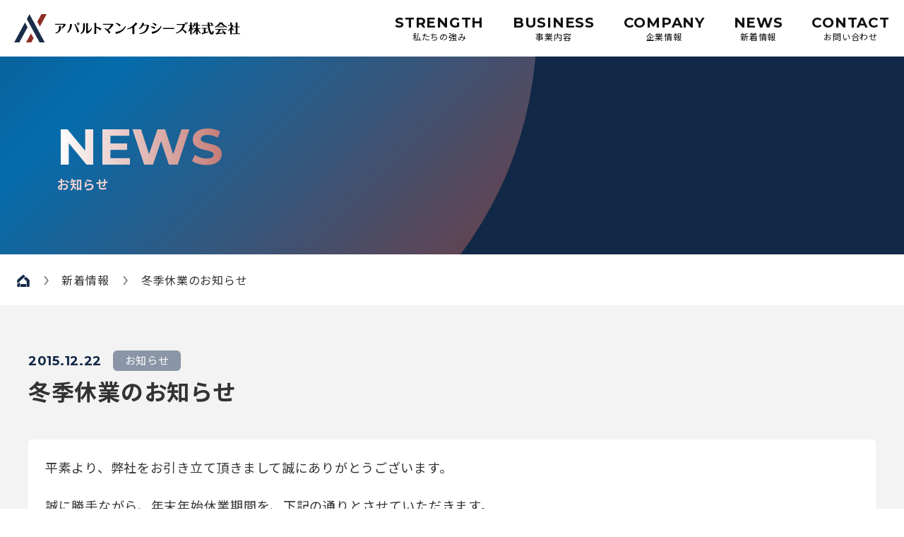

--- FILE ---
content_type: text/html; charset=UTF-8
request_url: https://aprtx.jp/news/post-99/
body_size: 7505
content:
<!DOCTYPE HTML>
<html lang="ja">
<head>
<!-- Global site tag (gtag.js) - Google Analytics -->
<script async src="https://www.googletagmanager.com/gtag/js?id=G-HHQ800RMMQ"></script>
<script>
  window.dataLayer = window.dataLayer || [];
  function gtag(){dataLayer.push(arguments);}
  gtag('js', new Date());

  gtag('config', 'G-HHQ800RMMQ');
</script>

<!-- Google Tag Manager -->

<!-- End Google Tag Manager -->
<meta charset="utf-8">
<meta name="viewport" content="width=device-width">
<meta name="format-detection" content="telephone=no">
<title>冬季休業のお知らせ | アパルトマンイクシーズ株式会社</title>
<meta name="description" content="冬季休業のお知らせ | アパルトマンイクシーズ株式会社では、コインパーキング、駐輪場、トランクルームと、ガレージハウス・コンテナハウスの経営サポートを行っています。">
<meta name="keywords" content="土地活用,コインパーキング、駐輪場、トランクルーム">
<link rel="shortcut icon" type="image/vnd.microsoft.icon" href="/favicon.ico">
<link rel="apple-touch-icon" sizes="180x180" href="/apple-touch-icon.png">
<link rel="preconnect" href="https://fonts.googleapis.com">
<link rel="preconnect" href="https://fonts.gstatic.com" crossorigin>
<link href="https://fonts.googleapis.com/css2?family=Montserrat:wght@400;700;800&family=Noto+Sans+JP:wght@400;700&display=swap" rel="stylesheet">
<link rel="stylesheet" href="https://aprtx.jp/cms/wp-content/themes/aprtx/css/common.min.css?20260115231002">
  <link rel="stylesheet" href="https://aprtx.jp/cms/wp-content/themes/aprtx/css/news-single.min.css?20260115231002">
<meta name='robots' content='max-image-preview:large' />
<style id='wp-img-auto-sizes-contain-inline-css' type='text/css'>
img:is([sizes=auto i],[sizes^="auto," i]){contain-intrinsic-size:3000px 1500px}
/*# sourceURL=wp-img-auto-sizes-contain-inline-css */
</style>
<style id='wp-block-library-inline-css' type='text/css'>
:root{--wp-block-synced-color:#7a00df;--wp-block-synced-color--rgb:122,0,223;--wp-bound-block-color:var(--wp-block-synced-color);--wp-editor-canvas-background:#ddd;--wp-admin-theme-color:#007cba;--wp-admin-theme-color--rgb:0,124,186;--wp-admin-theme-color-darker-10:#006ba1;--wp-admin-theme-color-darker-10--rgb:0,107,160.5;--wp-admin-theme-color-darker-20:#005a87;--wp-admin-theme-color-darker-20--rgb:0,90,135;--wp-admin-border-width-focus:2px}@media (min-resolution:192dpi){:root{--wp-admin-border-width-focus:1.5px}}.wp-element-button{cursor:pointer}:root .has-very-light-gray-background-color{background-color:#eee}:root .has-very-dark-gray-background-color{background-color:#313131}:root .has-very-light-gray-color{color:#eee}:root .has-very-dark-gray-color{color:#313131}:root .has-vivid-green-cyan-to-vivid-cyan-blue-gradient-background{background:linear-gradient(135deg,#00d084,#0693e3)}:root .has-purple-crush-gradient-background{background:linear-gradient(135deg,#34e2e4,#4721fb 50%,#ab1dfe)}:root .has-hazy-dawn-gradient-background{background:linear-gradient(135deg,#faaca8,#dad0ec)}:root .has-subdued-olive-gradient-background{background:linear-gradient(135deg,#fafae1,#67a671)}:root .has-atomic-cream-gradient-background{background:linear-gradient(135deg,#fdd79a,#004a59)}:root .has-nightshade-gradient-background{background:linear-gradient(135deg,#330968,#31cdcf)}:root .has-midnight-gradient-background{background:linear-gradient(135deg,#020381,#2874fc)}:root{--wp--preset--font-size--normal:16px;--wp--preset--font-size--huge:42px}.has-regular-font-size{font-size:1em}.has-larger-font-size{font-size:2.625em}.has-normal-font-size{font-size:var(--wp--preset--font-size--normal)}.has-huge-font-size{font-size:var(--wp--preset--font-size--huge)}.has-text-align-center{text-align:center}.has-text-align-left{text-align:left}.has-text-align-right{text-align:right}.has-fit-text{white-space:nowrap!important}#end-resizable-editor-section{display:none}.aligncenter{clear:both}.items-justified-left{justify-content:flex-start}.items-justified-center{justify-content:center}.items-justified-right{justify-content:flex-end}.items-justified-space-between{justify-content:space-between}.screen-reader-text{border:0;clip-path:inset(50%);height:1px;margin:-1px;overflow:hidden;padding:0;position:absolute;width:1px;word-wrap:normal!important}.screen-reader-text:focus{background-color:#ddd;clip-path:none;color:#444;display:block;font-size:1em;height:auto;left:5px;line-height:normal;padding:15px 23px 14px;text-decoration:none;top:5px;width:auto;z-index:100000}html :where(.has-border-color){border-style:solid}html :where([style*=border-top-color]){border-top-style:solid}html :where([style*=border-right-color]){border-right-style:solid}html :where([style*=border-bottom-color]){border-bottom-style:solid}html :where([style*=border-left-color]){border-left-style:solid}html :where([style*=border-width]){border-style:solid}html :where([style*=border-top-width]){border-top-style:solid}html :where([style*=border-right-width]){border-right-style:solid}html :where([style*=border-bottom-width]){border-bottom-style:solid}html :where([style*=border-left-width]){border-left-style:solid}html :where(img[class*=wp-image-]){height:auto;max-width:100%}:where(figure){margin:0 0 1em}html :where(.is-position-sticky){--wp-admin--admin-bar--position-offset:var(--wp-admin--admin-bar--height,0px)}@media screen and (max-width:600px){html :where(.is-position-sticky){--wp-admin--admin-bar--position-offset:0px}}

/*# sourceURL=wp-block-library-inline-css */
</style><style id='wp-block-paragraph-inline-css' type='text/css'>
.is-small-text{font-size:.875em}.is-regular-text{font-size:1em}.is-large-text{font-size:2.25em}.is-larger-text{font-size:3em}.has-drop-cap:not(:focus):first-letter{float:left;font-size:8.4em;font-style:normal;font-weight:100;line-height:.68;margin:.05em .1em 0 0;text-transform:uppercase}body.rtl .has-drop-cap:not(:focus):first-letter{float:none;margin-left:.1em}p.has-drop-cap.has-background{overflow:hidden}:root :where(p.has-background){padding:1.25em 2.375em}:where(p.has-text-color:not(.has-link-color)) a{color:inherit}p.has-text-align-left[style*="writing-mode:vertical-lr"],p.has-text-align-right[style*="writing-mode:vertical-rl"]{rotate:180deg}
/*# sourceURL=https://aprtx.jp/cms/wp-includes/blocks/paragraph/style.min.css */
</style>
<style id='global-styles-inline-css' type='text/css'>
:root{--wp--preset--aspect-ratio--square: 1;--wp--preset--aspect-ratio--4-3: 4/3;--wp--preset--aspect-ratio--3-4: 3/4;--wp--preset--aspect-ratio--3-2: 3/2;--wp--preset--aspect-ratio--2-3: 2/3;--wp--preset--aspect-ratio--16-9: 16/9;--wp--preset--aspect-ratio--9-16: 9/16;--wp--preset--color--black: #000000;--wp--preset--color--cyan-bluish-gray: #abb8c3;--wp--preset--color--white: #ffffff;--wp--preset--color--pale-pink: #f78da7;--wp--preset--color--vivid-red: #cf2e2e;--wp--preset--color--luminous-vivid-orange: #ff6900;--wp--preset--color--luminous-vivid-amber: #fcb900;--wp--preset--color--light-green-cyan: #7bdcb5;--wp--preset--color--vivid-green-cyan: #00d084;--wp--preset--color--pale-cyan-blue: #8ed1fc;--wp--preset--color--vivid-cyan-blue: #0693e3;--wp--preset--color--vivid-purple: #9b51e0;--wp--preset--gradient--vivid-cyan-blue-to-vivid-purple: linear-gradient(135deg,rgb(6,147,227) 0%,rgb(155,81,224) 100%);--wp--preset--gradient--light-green-cyan-to-vivid-green-cyan: linear-gradient(135deg,rgb(122,220,180) 0%,rgb(0,208,130) 100%);--wp--preset--gradient--luminous-vivid-amber-to-luminous-vivid-orange: linear-gradient(135deg,rgb(252,185,0) 0%,rgb(255,105,0) 100%);--wp--preset--gradient--luminous-vivid-orange-to-vivid-red: linear-gradient(135deg,rgb(255,105,0) 0%,rgb(207,46,46) 100%);--wp--preset--gradient--very-light-gray-to-cyan-bluish-gray: linear-gradient(135deg,rgb(238,238,238) 0%,rgb(169,184,195) 100%);--wp--preset--gradient--cool-to-warm-spectrum: linear-gradient(135deg,rgb(74,234,220) 0%,rgb(151,120,209) 20%,rgb(207,42,186) 40%,rgb(238,44,130) 60%,rgb(251,105,98) 80%,rgb(254,248,76) 100%);--wp--preset--gradient--blush-light-purple: linear-gradient(135deg,rgb(255,206,236) 0%,rgb(152,150,240) 100%);--wp--preset--gradient--blush-bordeaux: linear-gradient(135deg,rgb(254,205,165) 0%,rgb(254,45,45) 50%,rgb(107,0,62) 100%);--wp--preset--gradient--luminous-dusk: linear-gradient(135deg,rgb(255,203,112) 0%,rgb(199,81,192) 50%,rgb(65,88,208) 100%);--wp--preset--gradient--pale-ocean: linear-gradient(135deg,rgb(255,245,203) 0%,rgb(182,227,212) 50%,rgb(51,167,181) 100%);--wp--preset--gradient--electric-grass: linear-gradient(135deg,rgb(202,248,128) 0%,rgb(113,206,126) 100%);--wp--preset--gradient--midnight: linear-gradient(135deg,rgb(2,3,129) 0%,rgb(40,116,252) 100%);--wp--preset--font-size--small: 13px;--wp--preset--font-size--medium: 20px;--wp--preset--font-size--large: 36px;--wp--preset--font-size--x-large: 42px;--wp--preset--spacing--20: 0.44rem;--wp--preset--spacing--30: 0.67rem;--wp--preset--spacing--40: 1rem;--wp--preset--spacing--50: 1.5rem;--wp--preset--spacing--60: 2.25rem;--wp--preset--spacing--70: 3.38rem;--wp--preset--spacing--80: 5.06rem;--wp--preset--shadow--natural: 6px 6px 9px rgba(0, 0, 0, 0.2);--wp--preset--shadow--deep: 12px 12px 50px rgba(0, 0, 0, 0.4);--wp--preset--shadow--sharp: 6px 6px 0px rgba(0, 0, 0, 0.2);--wp--preset--shadow--outlined: 6px 6px 0px -3px rgb(255, 255, 255), 6px 6px rgb(0, 0, 0);--wp--preset--shadow--crisp: 6px 6px 0px rgb(0, 0, 0);}:where(.is-layout-flex){gap: 0.5em;}:where(.is-layout-grid){gap: 0.5em;}body .is-layout-flex{display: flex;}.is-layout-flex{flex-wrap: wrap;align-items: center;}.is-layout-flex > :is(*, div){margin: 0;}body .is-layout-grid{display: grid;}.is-layout-grid > :is(*, div){margin: 0;}:where(.wp-block-columns.is-layout-flex){gap: 2em;}:where(.wp-block-columns.is-layout-grid){gap: 2em;}:where(.wp-block-post-template.is-layout-flex){gap: 1.25em;}:where(.wp-block-post-template.is-layout-grid){gap: 1.25em;}.has-black-color{color: var(--wp--preset--color--black) !important;}.has-cyan-bluish-gray-color{color: var(--wp--preset--color--cyan-bluish-gray) !important;}.has-white-color{color: var(--wp--preset--color--white) !important;}.has-pale-pink-color{color: var(--wp--preset--color--pale-pink) !important;}.has-vivid-red-color{color: var(--wp--preset--color--vivid-red) !important;}.has-luminous-vivid-orange-color{color: var(--wp--preset--color--luminous-vivid-orange) !important;}.has-luminous-vivid-amber-color{color: var(--wp--preset--color--luminous-vivid-amber) !important;}.has-light-green-cyan-color{color: var(--wp--preset--color--light-green-cyan) !important;}.has-vivid-green-cyan-color{color: var(--wp--preset--color--vivid-green-cyan) !important;}.has-pale-cyan-blue-color{color: var(--wp--preset--color--pale-cyan-blue) !important;}.has-vivid-cyan-blue-color{color: var(--wp--preset--color--vivid-cyan-blue) !important;}.has-vivid-purple-color{color: var(--wp--preset--color--vivid-purple) !important;}.has-black-background-color{background-color: var(--wp--preset--color--black) !important;}.has-cyan-bluish-gray-background-color{background-color: var(--wp--preset--color--cyan-bluish-gray) !important;}.has-white-background-color{background-color: var(--wp--preset--color--white) !important;}.has-pale-pink-background-color{background-color: var(--wp--preset--color--pale-pink) !important;}.has-vivid-red-background-color{background-color: var(--wp--preset--color--vivid-red) !important;}.has-luminous-vivid-orange-background-color{background-color: var(--wp--preset--color--luminous-vivid-orange) !important;}.has-luminous-vivid-amber-background-color{background-color: var(--wp--preset--color--luminous-vivid-amber) !important;}.has-light-green-cyan-background-color{background-color: var(--wp--preset--color--light-green-cyan) !important;}.has-vivid-green-cyan-background-color{background-color: var(--wp--preset--color--vivid-green-cyan) !important;}.has-pale-cyan-blue-background-color{background-color: var(--wp--preset--color--pale-cyan-blue) !important;}.has-vivid-cyan-blue-background-color{background-color: var(--wp--preset--color--vivid-cyan-blue) !important;}.has-vivid-purple-background-color{background-color: var(--wp--preset--color--vivid-purple) !important;}.has-black-border-color{border-color: var(--wp--preset--color--black) !important;}.has-cyan-bluish-gray-border-color{border-color: var(--wp--preset--color--cyan-bluish-gray) !important;}.has-white-border-color{border-color: var(--wp--preset--color--white) !important;}.has-pale-pink-border-color{border-color: var(--wp--preset--color--pale-pink) !important;}.has-vivid-red-border-color{border-color: var(--wp--preset--color--vivid-red) !important;}.has-luminous-vivid-orange-border-color{border-color: var(--wp--preset--color--luminous-vivid-orange) !important;}.has-luminous-vivid-amber-border-color{border-color: var(--wp--preset--color--luminous-vivid-amber) !important;}.has-light-green-cyan-border-color{border-color: var(--wp--preset--color--light-green-cyan) !important;}.has-vivid-green-cyan-border-color{border-color: var(--wp--preset--color--vivid-green-cyan) !important;}.has-pale-cyan-blue-border-color{border-color: var(--wp--preset--color--pale-cyan-blue) !important;}.has-vivid-cyan-blue-border-color{border-color: var(--wp--preset--color--vivid-cyan-blue) !important;}.has-vivid-purple-border-color{border-color: var(--wp--preset--color--vivid-purple) !important;}.has-vivid-cyan-blue-to-vivid-purple-gradient-background{background: var(--wp--preset--gradient--vivid-cyan-blue-to-vivid-purple) !important;}.has-light-green-cyan-to-vivid-green-cyan-gradient-background{background: var(--wp--preset--gradient--light-green-cyan-to-vivid-green-cyan) !important;}.has-luminous-vivid-amber-to-luminous-vivid-orange-gradient-background{background: var(--wp--preset--gradient--luminous-vivid-amber-to-luminous-vivid-orange) !important;}.has-luminous-vivid-orange-to-vivid-red-gradient-background{background: var(--wp--preset--gradient--luminous-vivid-orange-to-vivid-red) !important;}.has-very-light-gray-to-cyan-bluish-gray-gradient-background{background: var(--wp--preset--gradient--very-light-gray-to-cyan-bluish-gray) !important;}.has-cool-to-warm-spectrum-gradient-background{background: var(--wp--preset--gradient--cool-to-warm-spectrum) !important;}.has-blush-light-purple-gradient-background{background: var(--wp--preset--gradient--blush-light-purple) !important;}.has-blush-bordeaux-gradient-background{background: var(--wp--preset--gradient--blush-bordeaux) !important;}.has-luminous-dusk-gradient-background{background: var(--wp--preset--gradient--luminous-dusk) !important;}.has-pale-ocean-gradient-background{background: var(--wp--preset--gradient--pale-ocean) !important;}.has-electric-grass-gradient-background{background: var(--wp--preset--gradient--electric-grass) !important;}.has-midnight-gradient-background{background: var(--wp--preset--gradient--midnight) !important;}.has-small-font-size{font-size: var(--wp--preset--font-size--small) !important;}.has-medium-font-size{font-size: var(--wp--preset--font-size--medium) !important;}.has-large-font-size{font-size: var(--wp--preset--font-size--large) !important;}.has-x-large-font-size{font-size: var(--wp--preset--font-size--x-large) !important;}
/*# sourceURL=global-styles-inline-css */
</style>

<style id='classic-theme-styles-inline-css' type='text/css'>
/*! This file is auto-generated */
.wp-block-button__link{color:#fff;background-color:#32373c;border-radius:9999px;box-shadow:none;text-decoration:none;padding:calc(.667em + 2px) calc(1.333em + 2px);font-size:1.125em}.wp-block-file__button{background:#32373c;color:#fff;text-decoration:none}
/*# sourceURL=/wp-includes/css/classic-themes.min.css */
</style>
<link rel='stylesheet' id='contact-form-7-css' href='https://aprtx.jp/cms/wp-content/plugins/contact-form-7/includes/css/styles.css?ver=6.0.6' type='text/css' media='all' />
<script type="text/javascript" src="https://aprtx.jp/cms/wp-includes/js/jquery/jquery.min.js?ver=3.7.1" id="jquery-core-js"></script>
<script type="text/javascript" src="https://aprtx.jp/cms/wp-includes/js/jquery/jquery-migrate.min.js?ver=3.4.1" id="jquery-migrate-js"></script>
</head>
<body class="body-news-single">
<!-- Google Tag Manager (noscript) -->

<!-- End Google Tag Manager (noscript) -->
<div class="glb-wrapper">

<button type="button" class="js-hamburger glb-hamburger">
  <span class="glb-hamburger__in">
    <span class="glb-hamburger__bar glb-hamburger__bar01">
    </span>
    <span class="glb-hamburger__bar glb-hamburger__bar02">
    </span>
  </span>
</button><!-- /glb-hamburger -->

<div class="js-slide-menu glb-slide-menu">
  <nav class="open-nav">
      <ul class="nav-list">
  <li class="nav-list__item">
    <a class="nav-link" href="https://aprtx.jp/strength/">
      <p class="ttl-en">STRENGTH</p>
      <p class="ttl-jp">私たちの強み</p>
    </a>
  </li>
  <li class="nav-list__item no-link">
    <div class="ttl-wrap">
      <p class="ttl-en">BUSINESS</p>
      <p class="ttl-jp">事業内容</p>
    </div>
    <ul class="sub-list">
      <li class="sub-list__item"><a href="https://aprtx.jp/business/timeparking/">タイムパーキング（駐車場経営）</a></li>
      <li class="sub-list__item"><a href="https://aprtx.jp/business/orangecontainer/">オレンジコンテナ（トランクルーム経営）</a></li>
      <li class="sub-list__item"><a href="https://aprtx.jp/business/charista/">チャリスタ（駐輪場経営）</a></li>
    </ul>
  </li>
  <li class="nav-list__item no-link">
    <div class="ttl-wrap">
      <p class="ttl-en">COMPANY</p>
      <p class="ttl-jp">企業情報</p>
    </div>
    <ul class="sub-list">
      <li class="sub-list__item"><a href="https://aprtx.jp/company/overview/">会社案内</a></li>
      <li class="sub-list__item"><a href="https://aprtx.jp/company/message/">代表メッセージ</a></li>
      <li class="sub-list__item"><a href="https://aprtx.jp/company/our-group/">アパルトマングループについて</a></li>
      <li class="sub-list__item"><a href="https://aprtx.jp/recruit/">採用情報</a></li>
                </ul>
  </li>
  <li class="nav-list__item">
    <a class="nav-link" href="https://aprtx.jp/news/">
      <p class="ttl-en">NEWS</p>
      <p class="ttl-jp">新着情報</p>
    </a>
  </li>
  <li class="nav-list__item">
    <a class="nav-link" href="https://aprtx.jp/contact-form/">
      <p class="ttl-en">CONTACT</p>
      <p class="ttl-jp">お問い合わせ</p>
    </a>
  </li>
</ul>  </nav>
  <div class="js-close-btn close-btn"></div>
  <div class="js-close-bg close-bg"></div>
</div>

  <header class="js-header glb-header">
    <div class="glb-header__in">
      <div class="logo-box">
                  <p class="site-ttl">
            <a href="https://aprtx.jp/">
              <img src="https://aprtx.jp/cms/wp-content/themes/aprtx/img/common/base/logo01.svg" alt="アパルトマンイクシーズ株式会社">
            </a>
          </p><!-- /site-ttl -->
              </div>
      <nav class="glb-nav">
        <ul class="nav-list">
  <li class="nav-list__item">
    <a class="nav-link" href="https://aprtx.jp/strength/">
      <p class="ttl-en">STRENGTH</p>
      <p class="ttl-jp">私たちの強み</p>
    </a>
  </li>
  <li class="nav-list__item no-link">
    <div class="ttl-wrap">
      <p class="ttl-en">BUSINESS</p>
      <p class="ttl-jp">事業内容</p>
    </div>
    <ul class="sub-list">
      <li class="sub-list__item"><a href="https://aprtx.jp/business/timeparking/">タイムパーキング（駐車場経営）</a></li>
      <li class="sub-list__item"><a href="https://aprtx.jp/business/orangecontainer/">オレンジコンテナ（トランクルーム経営）</a></li>
      <li class="sub-list__item"><a href="https://aprtx.jp/business/charista/">チャリスタ（駐輪場経営）</a></li>
    </ul>
  </li>
  <li class="nav-list__item no-link">
    <div class="ttl-wrap">
      <p class="ttl-en">COMPANY</p>
      <p class="ttl-jp">企業情報</p>
    </div>
    <ul class="sub-list">
      <li class="sub-list__item"><a href="https://aprtx.jp/company/overview/">会社案内</a></li>
      <li class="sub-list__item"><a href="https://aprtx.jp/company/message/">代表メッセージ</a></li>
      <li class="sub-list__item"><a href="https://aprtx.jp/company/our-group/">アパルトマングループについて</a></li>
      <li class="sub-list__item"><a href="https://aprtx.jp/recruit/">採用情報</a></li>
                </ul>
  </li>
  <li class="nav-list__item">
    <a class="nav-link" href="https://aprtx.jp/news/">
      <p class="ttl-en">NEWS</p>
      <p class="ttl-jp">新着情報</p>
    </a>
  </li>
  <li class="nav-list__item">
    <a class="nav-link" href="https://aprtx.jp/contact-form/">
      <p class="ttl-en">CONTACT</p>
      <p class="ttl-jp">お問い合わせ</p>
    </a>
  </li>
</ul>      </nav>
    </div>
  </header>

<div class="glb-container">

<div class="cmn-mv">
  <div class="ttl-box">
    <div class="page-ttl">
      <p class="ttl-en">NEWS</p>
      <p class="ttl-jp">お知らせ</p>
    </div>
  </div>
  <div class="circle-bg">
  </div>
</div>

<main class="glb-main">
  	<div class="glb-breadcrumb">
    <ol class="breadcrumb-list">
      <li class="home breadcrumb-list__item">
        <a class="home" href="https://aprtx.jp/"><span class="breadcrumb-list__item__in"></span></a>
      </li>
              <li class="breadcrumb-list__item">
          <a href="https://aprtx.jp/news/"><span class="breadcrumb-list__item__in">新着情報</span></a>
        </li>
        <li class="current breadcrumb-list__item">
          <span class="breadcrumb-list__item__in">冬季休業のお知らせ</span>
        </li>
          </ol>
    <!-- /breadcrumb-list -->
	</div>  <section class="sec-post-single">
          <div class="cmn-inner-m">
        <div class="top-box">
          <div class="info-block">
            <p class="date">2015.12.22</p>
                        <ul class="category-list">
              <li class="category-list__item information"><a href="https://aprtx.jp/news/category/information/">お知らせ</a></li>            </ul>
                      </div>
          <h1 class="page-ttl cmn-ttl03">冬季休業のお知らせ</h1>
        </div>
      </div>
      <div class="cmn-inner-m">
        <div class="main-box">
          <div class="post-content">
<p>平素より、弊社をお引き立て頂きまして誠にありがとうございます。</p>



<p>誠に勝手ながら、年末年始休業期間を、下記の通りとさせていただきます。<br>皆さまにはご迷惑をお掛けいたしますが、何卒ご理解いただきますようお願いいたします。</p>



<p>今後とも アパルトマンイクシーズ株式会社をよろしくお願い申し上げます。</p>



<p>冬季休業期間<br>2015年12月26日(土)～2016年1月4日(月)</p>
</div>
        </div>
      </div>
      </section>

  <div class="detail-btn cmn-btn01">
    <a href="https://aprtx.jp/news/">
      <p class="btn-txt">一覧に戻る</p>
    </a>
  </div>
</main>

</div><!-- /glb-container -->

<footer class="glb-footer">
  <div class="glb-footer__in">
    <div class="cmn-inner-m">
      <div class="site-ttl">
        <a href="https://aprtx.jp/">
          <img src="https://aprtx.jp/cms/wp-content/themes/aprtx/img/common/base/logo01_white.svg" alt="アパルトマンイクシーズ株式会社">
        </a>
      </div>

      <div class="address-box">
        <div class="place-list">
          <div class="place-list__item">
            <p class="place-ttl">本社</p>
            <p class="zipcode">〒564-0062</p>
            <p class="address">大阪府吹田市垂水町3-33-17 アパルトマンイクシーズ本社ビル</p>
            <ul class="contact-list">
              <li class="contact-list__item">
                <p class="contact-list__ttl">TEL.</p>
                <p class="contact-list__num"><a href="tel:0668213500">06-6821-3500</a></p>
              </li>
              <li class="contact-list__item">
                <p class="contact-list__ttl">FAX.</p>
                <p class="contact-list__num">06-6821-3501</p>
              </li>
            </ul>
          </div>
          <div class="place-list__item">
            <p class="place-ttl">東京支社</p>
            <p class="zipcode">〒169-0051</p>
            <p class="address">東京都新宿区西早稲田2丁目20番9号 小杉ビル西早稲田9階</p>
            <ul class="contact-list">
              <li class="contact-list__item">
                <p class="contact-list__ttl">TEL.</p>
                <p class="contact-list__num"><a href="tel:0352915933">03-5291-5933</a></p>
              </li>
              <li class="contact-list__item">
                <p class="contact-list__ttl">FAX.</p>
                <p class="contact-list__num">03-5291-5934</p>
              </li>
            </ul>
          </div>
        </div>
      </div>

      <nav class="footer-nav">
        <ul class="nav-list">
          <li class="nav-list__item">
            <p class="nav-list__ttl"><a href="https://aprtx.jp/strength/">私たちの強み</a></p>
          </li>
          <li class="nav-list__item">
            <p class="nav-list__ttl"><span class="no-link">事業内容</span></p>
            <ul class="sub-list">
              <li class="sub-list__item"><a href="https://aprtx.jp/business/timeparking/">タイムパーキング<span class="hdn-tb">（駐車場経営）</span></a></li>
              <li class="sub-list__item"><a href="https://aprtx.jp/business/orangecontainer/">オレンジコンテナ<span class="hdn-tb">（トランクルーム経営）</span></a></li>
              <li class="sub-list__item"><a href="https://aprtx.jp/business/charista/">チャリスタ<span class="hdn-tb">（駐輪場経営）</span></a></li>
            </ul>
          </li>
          <li class="nav-list__item">
            <p class="nav-list__ttl"><span class="no-link">企業情報</span></p>
            <ul class="sub-list">
              <li class="sub-list__item"><a href="https://aprtx.jp/company/overview/">会社案内</a></li>
              <li class="sub-list__item"><a href="https://aprtx.jp/company/message/">代表メッセージ</a></li>
              <li class="sub-list__item"><a href="https://aprtx.jp/company/our-group/">アパルトマングループについて</a></li>
              <li class="sub-list__item"><a href="https://aprtx.jp/recruit/">採用情報</a></li>
                          </ul>
          </li>
          <li class="nav-list__item">
            <p class="nav-list__ttl"><a href="https://aprtx.jp/news/">新着情報</a></p>
          </li>
          <li class="nav-list__item">
            <p class="nav-list__ttl"><a href="https://aprtx.jp/contact-form/">お問い合わせ</a></p>
          </li>
          <li class="nav-list__item">
            <p class="nav-list__ttl"><a href="https://aprtx.jp/privacy/">プライバシーポリシー</a></p>
          </li>
        </ul>
      </nav>
      <!-- /footer-nav -->

      <div class="copyright">
        <small class="copyright__txt">&copy; Appartement X Co 2026</small>
      </div>
      <!-- /copyright -->
    </div>
  </div>
</footer>
<!-- /glb-footer -->

</div><!-- /glb-wrapper -->

<script type="speculationrules">
{"prefetch":[{"source":"document","where":{"and":[{"href_matches":"/*"},{"not":{"href_matches":["/cms/wp-*.php","/cms/wp-admin/*","/cms/wp-content/uploads/*","/cms/wp-content/*","/cms/wp-content/plugins/*","/cms/wp-content/themes/aprtx/*","/*\\?(.+)"]}},{"not":{"selector_matches":"a[rel~=\"nofollow\"]"}},{"not":{"selector_matches":".no-prefetch, .no-prefetch a"}}]},"eagerness":"conservative"}]}
</script>
<script type="text/javascript" src="https://aprtx.jp/cms/wp-includes/js/dist/hooks.min.js?ver=dd5603f07f9220ed27f1" id="wp-hooks-js"></script>
<script type="text/javascript" src="https://aprtx.jp/cms/wp-includes/js/dist/i18n.min.js?ver=c26c3dc7bed366793375" id="wp-i18n-js"></script>
<script type="text/javascript" id="wp-i18n-js-after">
/* <![CDATA[ */
wp.i18n.setLocaleData( { 'text direction\u0004ltr': [ 'ltr' ] } );
//# sourceURL=wp-i18n-js-after
/* ]]> */
</script>
<script type="text/javascript" src="https://aprtx.jp/cms/wp-content/plugins/contact-form-7/includes/swv/js/index.js?ver=6.0.6" id="swv-js"></script>
<script type="text/javascript" id="contact-form-7-js-translations">
/* <![CDATA[ */
( function( domain, translations ) {
	var localeData = translations.locale_data[ domain ] || translations.locale_data.messages;
	localeData[""].domain = domain;
	wp.i18n.setLocaleData( localeData, domain );
} )( "contact-form-7", {"translation-revision-date":"2025-04-11 06:42:50+0000","generator":"GlotPress\/4.0.1","domain":"messages","locale_data":{"messages":{"":{"domain":"messages","plural-forms":"nplurals=1; plural=0;","lang":"ja_JP"},"This contact form is placed in the wrong place.":["\u3053\u306e\u30b3\u30f3\u30bf\u30af\u30c8\u30d5\u30a9\u30fc\u30e0\u306f\u9593\u9055\u3063\u305f\u4f4d\u7f6e\u306b\u7f6e\u304b\u308c\u3066\u3044\u307e\u3059\u3002"],"Error:":["\u30a8\u30e9\u30fc:"]}},"comment":{"reference":"includes\/js\/index.js"}} );
//# sourceURL=contact-form-7-js-translations
/* ]]> */
</script>
<script type="text/javascript" id="contact-form-7-js-before">
/* <![CDATA[ */
var wpcf7 = {
    "api": {
        "root": "https:\/\/aprtx.jp\/wp-json\/",
        "namespace": "contact-form-7\/v1"
    }
};
//# sourceURL=contact-form-7-js-before
/* ]]> */
</script>
<script type="text/javascript" src="https://aprtx.jp/cms/wp-content/plugins/contact-form-7/includes/js/index.js?ver=6.0.6" id="contact-form-7-js"></script>

<script src="https://aprtx.jp/cms/wp-content/themes/aprtx/js/common.js?20260115231002"></script>
</body>

</html>

--- FILE ---
content_type: text/css
request_url: https://aprtx.jp/cms/wp-content/themes/aprtx/css/common.min.css?20260115231002
body_size: 7808
content:
@charset "UTF-8";
/* ========================================================
 reset.css
======================================================== */
html,
body,
p,
ol,
ul,
li,
dl,
dt,
dd,
blockquote,
figure,
fieldset,
legend,
textarea,
pre,
iframe,
hr,
h1,
h2,
h3,
h4,
h5,
h6,
main,
article,
aside,
figcaption,
figure,
footer,
header,
nav,
section,
img,
embed,
iframe,
object,
audio,
video,
area,
button,
input,
label,
select,
summary,
textarea,
div,
a,
span,
*:before,
*:after {
  -webkit-box-sizing: border-box;
          box-sizing: border-box;
}

html,
body,
p,
ol,
ul,
li,
dl,
dt,
dd,
blockquote,
figure,
fieldset,
legend,
textarea,
pre,
iframe,
hr,
h1,
h2,
h3,
h4,
h5,
h6 {
  margin: 0;
  padding: 0;
  display: block;
}

main,
article,
aside,
figcaption,
figure,
footer,
header,
nav,
section {
  display: block;
}

h1,
h2,
h3,
h4,
h5,
h6 {
  font-size: 100%;
  font-weight: normal;
}

img,
embed,
iframe,
object,
audio,
video {
  height: auto;
  max-width: 100%;
}

button {
  padding: 0;
  cursor: pointer;
  background: none;
  border: none;
}

button,
input,
select,
textarea {
  font: inherit;
  margin: 0;
}

a,
area,
button,
[role=button],
input:not([type=range]),
label,
select,
summary,
textarea {
  -ms-touch-action: manipulation;
  touch-action: manipulation;
}

html {
  -webkit-box-sizing: border-box;
          box-sizing: border-box;
  line-height: 1;
}

body {
  -webkit-text-size-adjust: 100%;
}

a {
  color: inherit;
  text-decoration: none;
}

ul,
ol {
  list-style: none;
}

table {
  border-collapse: collapse;
  border-spacing: 0;
}

th,
td {
  padding: 0;
  font-weight: normal;
  text-align: left;
}

iframe {
  border: 0;
}

img {
  vertical-align: bottom;
}

/* ========================================================
 フォームの基本設定
======================================================== */
/* フォームのデフォルトスタイルをリセット
=========================================== */
select {
  margin: 0;
  padding: 0;
  border: 0;
  border: none;
  border-radius: 0;
  background: none transparent;
  font-family: "Noto Sans JP", "游ゴシック", "ヒラギノ角ゴ ProN W3", "Hiragino Kaku Gothic ProN", sans-serif;
}

select::-ms-expand {
  display: block;
}

textarea {
  border: none;
  border-radius: 0;
  resize: vertical;
  -webkit-appearance: none;
     -moz-appearance: none;
          appearance: none;
}

input:not([type=radio]) {
  border: none;
  border-radius: 0;
  -webkit-appearance: none;
     -moz-appearance: none;
          appearance: none;
}

input[type=submit] {
  vertical-align: middle;
  cursor: pointer;
}

input[type=text],
input[type=tel],
input[type=email],
input[type=button],
select,
textarea {
  font-family: "Noto Sans JP", "游ゴシック", "ヒラギノ角ゴ ProN W3", "Hiragino Kaku Gothic ProN", sans-serif;
  font-size: 1.6rem;
}
@media screen and (max-width: 767px) {
  input[type=text],
  input[type=tel],
  input[type=email],
  input[type=button],
  select,
  textarea {
    font-size: 1.6rem;
  }
}

/* chromeの履歴の背景色
------------------------------ */
input:-webkit-autofill {
  -webkit-box-shadow: 0 0 0 999px #fff inset;
          box-shadow: 0 0 0 999px #fff inset;
}

/* iOSでのデフォルトスタイルをリセット
------------------------------ */
input[type=submit],
input[type=button] {
  border: none;
  border-radius: 0;
  -webkit-appearance: button;
     -moz-appearance: button;
          appearance: button;
}

input[type=submit]::-webkit-search-decoration,
input[type=button]::-webkit-search-decoration {
  display: none;
}

input[type=submit]::focus,
input[type=button]::focus {
  outline-offset: -2px;
}

/* placeholderの色を変更(カンマで複数区切りは出来ない)
------------------------------ */
input::-webkit-input-placeholder,
textarea::-webkit-input-placeholder {
  color: #bfbfbf;
}

input:-ms-input-placeholder,
textarea:-ms-input-placeholder {
  color: #bfbfbf;
}

input::-moz-placeholder,
textarea::-moz-placeholder {
  color: #bfbfbf;
}

/* ========================================================
JavaScript
======================================================== */
/* ========================================================
汎用クラス
======================================================== */
/* switch
=========================================== */
.hdn-sp {
  display: block;
}

.hdn-tb {
  display: block;
}

.view-tb {
  display: none;
}

.hdn-pc {
  display: none;
}

@media screen and (max-width: 1020px) {
  .hdn-tb {
    display: none;
  }
  .view-tb {
    display: block;
  }
}
@media screen and (max-width: 767px) {
  .hdn-sp {
    display: none;
  }
  .hdn-pc {
    display: block;
  }
}
/* clearfix
=========================================== */
.cf:after {
  display: block;
  clear: both;
  content: "";
}

/* ========================================================
共通クラス
======================================================== */
.cmn-inner-s {
  position: relative;
  margin: 0 auto;
  padding: 0 20px;
  max-width: 840px;
}
@media screen and (max-width: 767px) {
  .cmn-inner-s {
    padding: 0 4vw;
  }
}

.cmn-inner-m {
  position: relative;
  margin: 0 auto;
  padding: 0 20px;
  max-width: 1240px;
}
@media screen and (max-width: 767px) {
  .cmn-inner-m {
    padding: 0 4vw;
  }
}

.cmn-inner-l {
  position: relative;
  margin: 0 auto;
  padding: 0 20px;
  max-width: 1240px;
}
@media screen and (max-width: 767px) {
  .cmn-inner-l {
    padding: 0 4vw;
  }
}

.is-fixed {
  top: 30px;
  left: 0;
  position: fixed;
}

/* anchor
=========================================== */
.cmn-anchor01 {
  padding-top: 80px;
  margin-top: -80px;
}
@media screen and (max-width: 1020px) {
  .cmn-anchor01 {
    padding-top: 68px;
    margin-top: -68px;
  }
}
@media screen and (max-width: 767px) {
  .cmn-anchor01 {
    padding-top: 64px;
    margin-top: -64px;
  }
}

/* section
=========================================== */
.cmn-sec01 {
  margin-top: 32px;
}

.cmn-sec02 {
  padding-top: 80px;
}
@media screen and (max-width: 767px) {
  .cmn-sec02 {
    padding-top: 32px;
  }
}

.cmn-top-sec {
  padding-top: 56px;
}
@media screen and (max-width: 767px) {
  .cmn-top-sec {
    padding-top: 20px;
  }
}

/* title
=========================================== */
/* .cmn-ttl01
------------------------------ */
.cmn-ttl01.ttl-center {
  text-align: center;
}

.cmn-ttl01 .ttl-en {
  display: inline-block;
  font-size: 7.2rem;
  font-family: "Montserrat", "Noto Sans JP", "游ゴシック", "Hiragino Kaku Gothic ProN", sans-serif;
  font-weight: 700;
  background-image: -webkit-gradient(linear, left top, right top, from(#28304a), to(#87332d));
  background-image: linear-gradient(90deg, #28304a, #87332d);
  -webkit-background-clip: text;
          background-clip: text;
  -webkit-text-fill-color: transparent;
}
@media screen and (max-width: 767px) {
  .cmn-ttl01 .ttl-en {
    font-size: 3.6rem;
  }
}

.cmn-ttl01 .ttl-jp {
  margin-top: 8px;
  font-weight: 700;
}

.cmn-ttl01.ttl-pink .ttl-en {
  background-image: -webkit-gradient(linear, left top, right top, from(#fff), to(#c57b76));
  background-image: linear-gradient(90deg, #fff, #c57b76);
}

.cmn-ttl01.ttl-pink .ttl-jp {
  color: #eacecd;
}

/* .cmn-ttl02
------------------------------ */
.cmn-ttl02 {
  color: #112846;
  line-height: 1.3;
  font-size: 4.4rem;
  font-weight: 700;
}
@media screen and (max-width: 767px) {
  .cmn-ttl02 {
    font-size: 2.4rem;
  }
}

.cmn-ttl02 .en-txt {
  font-family: "Montserrat", "Noto Sans JP", "游ゴシック", "Hiragino Kaku Gothic ProN", sans-serif;
  font-size: 4.8rem;
  font-weight: 700;
}
@media screen and (max-width: 767px) {
  .cmn-ttl02 .en-txt {
    font-size: 2.2rem;
  }
}

/* .cmn-ttl03
------------------------------ */
.cmn-ttl03 {
  line-height: 1.3;
  font-size: 3.2rem;
  font-weight: 700;
}
@media screen and (max-width: 767px) {
  .cmn-ttl03 {
    font-size: 1.8rem;
  }
}

/* .cmn-ttl04
------------------------------ */
.cmn-ttl04 {
  line-height: 1.3;
  font-size: 2.2rem;
  font-weight: 700;
}
@media screen and (max-width: 767px) {
  .cmn-ttl04 {
    font-size: 1.6rem;
  }
}

/* list
=========================================== */
/* .cmn-content-list
------------------------------ */
.cmn-content-list__item {
  display: -webkit-box;
  display: -ms-flexbox;
  display: flex;
  -webkit-box-align: start;
      -ms-flex-align: start;
          align-items: flex-start;
  -webkit-box-pack: justify;
      -ms-flex-pack: justify;
          justify-content: space-between;
  border-top: 2px solid #cdcdcd;
}
@media screen and (max-width: 767px) {
  .cmn-content-list__item {
    display: block;
  }
}

.cmn-content-list__item + .cmn-content-list__item {
  margin-top: 40px;
}
@media screen and (max-width: 767px) {
  .cmn-content-list__item + .cmn-content-list__item {
    margin-top: 32px;
  }
}

.cmn-content-list__ttl {
  position: relative;
  background-color: #f3f3f3;
  padding: 14px 0 18px 20px;
  width: 136px;
}
@media screen and (max-width: 767px) {
  .cmn-content-list__ttl {
    width: calc(100% - 50px);
    padding: 12px 0 12px 12px;
  }
}
.cmn-content-list__ttl:after {
  content: "";
  display: block;
  position: absolute;
  right: -40px;
  top: 0;
  background-color: #f3f3f3;
  width: 64px;
  height: 100%;
  -webkit-transform: skew(-28deg);
          transform: skew(-28deg);
}

.cmn-content-list__ttl .ttl-txt {
  position: relative;
  z-index: 1;
  font-weight: 700;
  line-height: 1.3;
}

.cmn-content-list__item .txt-block {
  width: calc(100% - 136px - 64px);
  padding: 14px 20px 0;
}
@media screen and (max-width: 767px) {
  .cmn-content-list__item .txt-block {
    width: 100%;
    padding: 12px 12px 0 12px;
  }
}

.cmn-content-list__item .txt-block__txt {
  line-height: 1.3;
}

.cmn-content-list__item .txt-block__txt + .txt-block__txt {
  margin-top: 12px;
}

.cmn-content-list__item .txt-block__txt a {
  color: #0089dd;
  text-decoration: underline;
}

/* .cmn-list
------------------------------ */
.cmn-list__item {
  position: relative;
  padding-left: 16px;
  line-height: 1.5;
}

.cmn-list__item + .cmn-list__item {
  margin-top: 12px;
}

.cmn-list__item:before {
  content: "";
  position: absolute;
  display: block;
  top: 12px;
  left: 3px;
  width: 5px;
  height: 5px;
  background-color: #112846;
}
@media screen and (max-width: 767px) {
  .cmn-list__item:before {
    top: 8px;
    left: 3px;
    width: 5px;
    height: 5px;
  }
}

.cmn-list__item a {
  color: #0089dd;
  text-decoration: underline;
}

.cmn-list02__ttl {
  font-weight: 700;
  line-height: 1.3;
}

.cmn-list02__item + .cmn-list02__item {
  margin-top: 16px;
}
@media screen and (max-width: 767px) {
  .cmn-list02__item + .cmn-list02__item {
    margin-top: 12px;
  }
}

.cmn-list02__main {
  margin-top: 8px;
}
.cmn-list02__main__txt {
  line-height: 1.3;
}

/* button
=========================================== */
.cmn-btn01 {
  text-align: center;
}
.cmn-btn01 a,
.cmn-btn01 input {
  position: relative;
  opacity: 1;
  display: inline-block;
  text-align: center;
  width: 320px;
  padding: 20px 0 24px;
  background-color: #112846;
  background-image: url("../img/common/base/ico_double_arrow01_white.svg");
  background-size: 16px auto;
  background-position: center right 16px;
  background-repeat: no-repeat;
  border-radius: 8px;
  color: #fff;
  font-weight: 700;
  font-size: 2rem;
  -webkit-transition: background-color 0.2s ease-in-out;
  transition: background-color 0.2s ease-in-out;
}
@media screen and (max-width: 767px) {
  .cmn-btn01 a,
  .cmn-btn01 input {
    font-size: 1.6rem;
    width: 280px;
    padding: 18px 0;
  }
}

.cmn-btn01.btn-long a {
  width: 400px;
}
@media screen and (max-width: 767px) {
  .cmn-btn01.btn-long a {
    width: 100%;
  }
}

.cmn-btn01 a:hover,
.cmn-btn01 input:hover {
  background-color: #00619e;
}

.cmn-btn01.btn-external a,
.cmn-btn01.btn-external input {
  background-image: url("../img/common/base/ico_external_arrow01_white.svg");
  background-size: 20px auto;
}

.cmn-btn01.btn-white a,
.cmn-btn01.btn-white input {
  -webkit-transition: opacity 0.2s ease-in-out;
  transition: opacity 0.2s ease-in-out;
  color: #112846;
  background-color: #fff;
  background-image: url("../img/common/base/ico_double_arrow01.svg");
}

.cmn-btn01.btn-white:hover a,
.cmn-btn01.btn-white:hover input {
  opacity: 0.8;
}

.cmn-btn01 .en-txt {
  display: inline-block;
  color: #fff;
  font-family: "Montserrat", "Noto Sans JP", "游ゴシック", "Hiragino Kaku Gothic ProN", sans-serif;
  font-weight: 800;
  font-size: 2.4rem;
  background-image: linear-gradient(-45deg, #fff, #bb2a12);
  -webkit-background-clip: text;
          background-clip: text;
  -webkit-text-fill-color: transparent;
}
@media screen and (max-width: 767px) {
  .cmn-btn01 .en-txt {
    font-size: 2rem;
  }
}

/* others
=========================================== */
/* ========================================================
サイト全体
======================================================== */
html {
  font-size: 62.5%;
}

body,
textarea {
  position: relative;
  color: #333;
  font-weight: 500;
  font-family: "Noto Sans JP", "游ゴシック", "ヒラギノ角ゴ ProN W3", "Hiragino Kaku Gothic ProN", sans-serif;
  line-height: 1;
  letter-spacing: 0.04em;
  font-size: 1.8rem;
  word-wrap: break-word;
}

@media screen and (max-width: 767px) {
  body {
    font-weight: 400;
    font-family: "Hiragino Kaku Gothic ProN", "Noto Sans JP", "游ゴシック", sans-serif;
    letter-spacing: 0.01em;
    font-size: 1.4rem;
    -webkit-text-size-adjust: 100%;
  }
}
@media screen and (min-width: 767px) {
  a[href^="tel:"] {
    pointer-events: none;
  }
}

/* ========================================================
glb-wrapper
======================================================== */
body:not(.body-index) .glb-wrapper {
  padding-top: 80px;
}
@media screen and (max-width: 1020px) {
  body:not(.body-index) .glb-wrapper {
    padding-top: 68px;
  }
}
@media screen and (max-width: 767px) {
  body:not(.body-index) .glb-wrapper {
    padding-top: 64px;
  }
}

/* ========================================================
glb-header
======================================================== */
.glb-header {
  position: fixed;
  top: 0;
  left: 0;
  width: 100%;
  height: 80px;
  z-index: 10;
}
@media screen and (max-width: 1020px) {
  .glb-header {
    height: 68px;
  }
}
@media screen and (max-width: 767px) {
  .glb-header {
    height: 64px;
  }
}

.glb-header__in {
  display: -webkit-box;
  display: -ms-flexbox;
  display: flex;
  height: 100%;
  -webkit-box-pack: justify;
      -ms-flex-pack: justify;
          justify-content: space-between;
  -webkit-transition: background 0.2s ease-in-out;
  transition: background 0.2s ease-in-out;
}

body:not(.body-index) .glb-header__in {
  background-color: #fff;
}

.glb-header.is-scroll .glb-header__in {
  background-color: #fff;
  -webkit-box-shadow: 0 0 20px 1px rgba(17, 40, 70, 0.2);
          box-shadow: 0 0 20px 1px rgba(17, 40, 70, 0.2);
}

.glb-header .logo-box {
  padding-left: 20px;
  height: 100%;
  display: -webkit-box;
  display: -ms-flexbox;
  display: flex;
  -webkit-box-align: center;
      -ms-flex-align: center;
          align-items: center;
}

.glb-header .site-ttl {
  width: 320px;
}
@media screen and (max-width: 1256px) {
  .glb-header .site-ttl {
    width: 25.4vw;
  }
}
@media screen and (max-width: 1020px) {
  .glb-header .site-ttl {
    width: 296px;
  }
}
@media screen and (max-width: 767px) {
  .glb-header .site-ttl {
    width: 240px;
  }
}

/* glb-hamburger
=========================================== */
.glb-hamburger {
  display: none;
}
@media screen and (max-width: 1020px) {
  .glb-hamburger {
    position: fixed;
    top: 12px;
    right: 12px;
    z-index: 500;
    display: block;
    overflow: visible;
    padding: 0;
    width: 48px;
    height: 48px;
    background-color: #fff;
    border-radius: 6px;
    outline: none;
    border: none;
    text-align: center;
    cursor: pointer;
  }
  .glb-hamburger__in {
    display: block;
    position: absolute;
    top: 10px;
    left: 10px;
    width: 28px;
    height: 28px;
  }
  .glb-hamburger__bar {
    content: "";
    position: absolute;
    top: 50%;
    left: 50%;
    height: 2px;
    width: 100%;
    background-color: #112846;
    -webkit-transition: -webkit-transform 0.3s cubic-bezier(0.25, 0.45, 0.45, 0.95);
    transition: -webkit-transform 0.3s cubic-bezier(0.25, 0.45, 0.45, 0.95);
    transition: transform 0.3s cubic-bezier(0.25, 0.45, 0.45, 0.95);
    transition: transform 0.3s cubic-bezier(0.25, 0.45, 0.45, 0.95), -webkit-transform 0.3s cubic-bezier(0.25, 0.45, 0.45, 0.95);
  }
  .glb-hamburger__bar01 {
    -webkit-transform: translate(-50%, -50%) translateY(-4px);
            transform: translate(-50%, -50%) translateY(-4px);
  }
  .glb-hamburger__bar02 {
    -webkit-transform: translate(-50%, -50%) translateY(4px);
            transform: translate(-50%, -50%) translateY(4px);
  }
}
@media screen and (max-width: 767px) {
  .glb-hamburger {
    position: fixed;
    top: 8px;
    right: 8px;
  }
}

.glb-hamburger.is-open .glb-hamburger__bar01 {
  -webkit-transform: translate(-50%, -50%) rotate(30deg);
          transform: translate(-50%, -50%) rotate(30deg);
}
.glb-hamburger.is-open .glb-hamburger__bar02 {
  -webkit-transform: translate(-50%, -50%) rotate(-30deg);
          transform: translate(-50%, -50%) rotate(-30deg);
}

/* .glb-slide-menu
=========================================== */
.glb-slide-menu {
  display: none;
  position: fixed;
  z-index: 300;
  top: 0;
  left: 0;
  width: 100%;
  height: 100%;
  padding: 0;
  overflow: scroll;
  background: rgba(0, 0, 0, 0.4);
  -webkit-backdrop-filter: blur(4px);
          backdrop-filter: blur(4px);
}

/* .open-nav
------------------------------ */
.glb-slide-menu .open-nav {
  position: fixed;
  z-index: 6;
  top: 0;
  width: calc(100% - 80px);
  height: 100%;
  overflow: scroll;
  background-image: linear-gradient(135deg, #28304a, #046cac, #87332d);
  -webkit-transform: translateX(-100%);
          transform: translateX(-100%);
}

.glb-slide-menu .open-nav .list-box + .list-box {
  border-top: 2px solid rgba(255, 255, 255, 0.2);
}

.glb-slide-menu .open-nav .list-box__ttl {
  font-size: 1.4rem;
  font-weight: 700;
  background-color: #bfbfbf;
  padding: 1.2vh 4vw;
}

.glb-slide-menu .open-nav .nav-list__item {
  border-top: 1px solid rgba(255, 255, 255, 0.2);
}
.glb-slide-menu .open-nav .nav-list__item > a {
  position: relative;
  color: #fff;
  display: block;
  padding: 2.6vh 4.4vw;
}
.glb-slide-menu .open-nav .nav-list__item:last-child {
  border-bottom: 1px solid rgba(255, 255, 255, 0.2);
}

.glb-slide-menu .open-nav .nav-list__item .ttl-en {
  font-weight: 700;
  font-size: 2.2rem;
  font-family: "Montserrat", "Noto Sans JP", "游ゴシック", "Hiragino Kaku Gothic ProN", sans-serif;
}

.glb-slide-menu .open-nav .nav-list__item .ttl-jp {
  font-weight: 700;
  margin-top: 6px;
}

.glb-slide-menu .open-nav .nav-list__item.no-link {
  padding: 2.6vh 4.4vw;
}

.glb-slide-menu .open-nav .nav-list__item.no-link .ttl-wrap {
  color: #fff;
  opacity: 0.2;
}

.glb-slide-menu .open-nav .sub-list {
  margin-top: 2vh;
}

.glb-slide-menu .open-nav .sub-list__item + .sub-list__item {
  margin-top: 2vh;
}

.glb-slide-menu .open-nav .sub-list__item a {
  font-weight: 700;
  color: #fff;
  line-height: 1.3;
}

/* .close-bg
------------------------------ */
.glb-slide-menu .close-bg {
  position: fixed;
  top: 0;
  width: 100%;
  height: 100%;
}

/* .is-open
------------------------------ */
.is-open.glb-slide-menu {
  display: block;
}

.is-open.glb-slide-menu .open-nav {
  animation: slide-in 0.3s forwards;
  -webkit-animation: slide-in 0.3s forwards;
}

.is-open.glb-slide-menu .close-btn {
  opacity: 1;
  animation: fade-in 0.6s forwards;
  -webkit-animation: fade-in 0.6s forward;
}

@-webkit-keyframes slide-in {
  100% {
    -webkit-transform: translateX(0%);
            transform: translateX(0%);
  }
}
@keyframes slide-in {
  100% {
    -webkit-transform: translateX(0%);
            transform: translateX(0%);
  }
}
@-webkit-keyframes fade-in {
  0% {
    opacity: 0;
  }
  100% {
    opacity: 1;
  }
}
@keyframes fade-in {
  0% {
    opacity: 0;
  }
  100% {
    opacity: 1;
  }
}
/* .glb-nav
=========================================== */
.glb-nav {
  position: relative;
  background-color: #fff;
}
@media screen and (max-width: 1020px) {
  .glb-nav {
    display: none;
  }
}
.glb-nav:after {
  content: "";
  position: absolute;
  top: 0;
  left: -28px;
  display: block;
  height: 100%;
  width: 80px;
  background-color: #fff;
  -webkit-transform: skew(28deg);
          transform: skew(28deg);
}
@media screen and (max-width: 1348px) {
  .glb-nav:after {
    left: -2.2vw;
    width: 6vw;
  }
}

.glb-nav .nav-list {
  position: relative;
  z-index: 1;
  display: -webkit-box;
  display: -ms-flexbox;
  display: flex;
  height: 100%;
  color: #111;
}

.glb-nav .nav-list__item {
  position: relative;
  height: 100%;
  display: -webkit-box;
  display: -ms-flexbox;
  display: flex;
  -webkit-box-align: center;
      -ms-flex-align: center;
          align-items: center;
}

.glb-nav .nav-list__item.no-link {
  cursor: default;
}

.glb-nav .nav-list__item .nav-link,
.glb-nav .nav-list__item .ttl-wrap {
  text-align: center;
  padding: 0 32px;
}
@media screen and (max-width: 1540px) {
  .glb-nav .nav-list__item .nav-link,
  .glb-nav .nav-list__item .ttl-wrap {
    padding: 0 1.6vw;
  }
}

.glb-nav .nav-list__item .nav-link {
  -webkit-transition: color 0.2s ease-in-out;
  transition: color 0.2s ease-in-out;
}

.glb-nav .nav-list__item .nav-link:hover {
  color: #0089dd;
}

.glb-nav .nav-list .ttl-en {
  font-size: 2rem;
  font-family: "Montserrat", "Noto Sans JP", "游ゴシック", "Hiragino Kaku Gothic ProN", sans-serif;
  font-weight: 700;
}

.glb-nav .nav-list .ttl-jp {
  margin-top: 4px;
  font-size: 1.2rem;
}

.glb-nav .nav-list .sub-list {
  display: none;
  position: absolute;
  top: 68px;
  left: 24px;
  background-color: #fff;
  border-radius: 6px;
  padding: 10px 10px 18px 14px;
  width: 316px;
  -webkit-box-shadow: 0 0 24px rgba(17, 40, 70, 0.2);
          box-shadow: 0 0 24px rgba(17, 40, 70, 0.2);
}

.glb-nav .nav-list__item.no-link:hover .sub-list {
  display: block;
}

.glb-nav .nav-list .sub-list__item + .sub-list__item {
  margin-top: 10px;
}

.glb-nav .nav-list .sub-list__item a {
  font-size: 1.4rem;
}
.glb-nav .nav-list .sub-list__item a:before {
  content: "";
  display: inline-block;
  margin: 0 6px 2px 0;
  width: 5px;
  height: 5px;
  border-radius: 50%;
  background-color: #111;
  -webkit-transition: color 0.2s ease-in-out;
  transition: color 0.2s ease-in-out;
}

.glb-nav .nav-list .sub-list__item a:hover {
  color: #0089dd;
}
.glb-nav .nav-list .sub-list__item a:hover:before {
  background-color: #0089dd;
}

/* ========================================================
.glb-container
======================================================== */
/* ========================================================
.glb-breadcrumb
======================================================== */
.glb-breadcrumb {
  padding: 24px;
  overflow-x: auto;
  overflow-y: hidden;
  white-space: nowrap;
}

.glb-breadcrumb .breadcrumb-list {
  text-align: left;
  font-size: 0;
  line-height: 1.5;
}

.glb-breadcrumb .breadcrumb-list__item {
  display: inline-block;
  font-size: 1.6rem;
}
@media screen and (max-width: 767px) {
  .glb-breadcrumb .breadcrumb-list__item {
    font-size: 1.4rem;
  }
}

.breadcrumb-list__item a.home .breadcrumb-list__item__in {
  display: inline-block;
  width: 18px;
  height: 18px;
  vertical-align: -3px;
  background-image: url("../img/common/breadcrumb/home_ico01.svg");
  background-repeat: no-repeat;
  background-size: contain;
  background-position: center center;
}

.breadcrumb-list__item + .breadcrumb-list__item {
  margin-left: 16px;
}
.breadcrumb-list__item + .breadcrumb-list__item:before {
  display: inline-block;
  width: 12px;
  height: 12px;
  margin: 0px 12px 0 0;
  background-image: url("../img/common/breadcrumb/arrow_ico01.svg");
  background-repeat: no-repeat;
  background-size: contain;
  background-position: center center;
  content: "";
}

.glb-breadcrumb .breadcrumb-list__item a:not(.home):hover {
  color: #0089dd;
}

.glb-breadcrumb .breadcrumb-list__item .home {
  -webkit-transition: opacity 0.2s ease-in-out;
  transition: opacity 0.2s ease-in-out;
}

.glb-breadcrumb .breadcrumb-list__item .home:hover {
  opacity: 0.8;
}

/* ========================================================
.glb-main
======================================================== */
/*! --------------------------------------------------------------------
------------------------------------------------------------------------
archive
------------------------------------------------------------------------
--------------------------------------------------------------------- */
.cmn-archive-ttl {
  background-color: #f3f3f3;
  padding: 16px;
  font-weight: 700;
  text-align: center;
}

/* ========================================================
.cmn-side-sec
======================================================== */
.cmn-side-sec + .cmn-side-sec {
  margin-top: 80px;
}
@media screen and (max-width: 767px) {
  .cmn-side-sec + .cmn-side-sec {
    margin-top: 48px;
  }
}

/* ========================================================
.glb-footer
======================================================== */
.glb-footer {
  position: relative;
  color: #fff;
  padding: 56px 0 24px;
  background-color: #112846;
}
@media screen and (max-width: 767px) {
  .glb-footer {
    padding: 40px 0 16px;
  }
}

.glb-footer:after {
  opacity: 0.2;
  position: absolute;
  content: "";
  display: block;
  bottom: 0;
  width: 100%;
  height: 100%;
  background-image: url("../img/common/base/logomark01.svg");
  background-repeat: no-repeat;
  background-position: bottom 0 right 16px;
  background-size: 40vw;
}

.glb-footer__in {
  position: relative;
  z-index: 1;
}

.glb-footer .site-ttl {
  width: 360px;
}
@media screen and (max-width: 767px) {
  .glb-footer .site-ttl {
    width: 88%;
    margin: 0 auto;
  }
}

.glb-footer .site-ttl a {
  -webkit-transition: opacity 0.2s ease-in-out;
  transition: opacity 0.2s ease-in-out;
}

.glb-footer .site-ttl a:hover {
  opacity: 0.8;
}

/* .address-box
=========================================== */
.glb-footer .address-box {
  margin-top: 56px;
  display: inline-block;
  padding: 24px 32px;
  background-color: rgba(255, 255, 255, 0.06);
}
@media screen and (max-width: 767px) {
  .glb-footer .address-box {
    margin-top: 40px;
    width: 100%;
    padding: 16px;
  }
}

.glb-footer .address-box .place-list {
  display: -webkit-box;
  display: -ms-flexbox;
  display: flex;
}
@media screen and (max-width: 767px) {
  .glb-footer .address-box .place-list {
    display: block;
  }
}

.glb-footer .address-box .place-list__item + .place-list__item {
  margin-left: 24px;
}
@media screen and (max-width: 767px) {
  .glb-footer .address-box .place-list__item + .place-list__item {
    margin: 24px 0 0 0;
  }
}

.glb-footer .address-box .place-list .place-ttl {
  font-weight: 700;
}
@media screen and (max-width: 767px) {
  .glb-footer .address-box .place-list .place-ttl {
    text-align: center;
    background-color: #112846;
    padding: 8px;
  }
}

.glb-footer .address-box .place-list .zipcode {
  margin-top: 16px;
  font-size: 1.6rem;
}
@media screen and (max-width: 767px) {
  .glb-footer .address-box .place-list .zipcode {
    margin-top: 12px;
    font-size: 1.2rem;
  }
}

.glb-footer .address-box .place-list .address {
  margin-top: 4px;
  font-size: 1.6rem;
  line-height: 1.3;
}
@media screen and (max-width: 767px) {
  .glb-footer .address-box .place-list .address {
    font-size: 1.2rem;
  }
}

.glb-footer .address-box .place-list .contact-list {
  margin-top: 12px;
  font-size: 1.6rem;
}
@media screen and (max-width: 767px) {
  .glb-footer .address-box .place-list .contact-list {
    font-size: 1.2rem;
  }
}

.glb-footer .address-box .place-list .contact-list__item {
  display: -webkit-box;
  display: -ms-flexbox;
  display: flex;
}

.glb-footer .address-box .place-list .contact-list__item + .contact-list__item {
  margin-top: 8px;
}

/* .footer-nav
=========================================== */
.glb-footer .footer-nav {
  margin-top: 56px;
  padding-bottom: 24px;
  border-bottom: 1px solid rgba(255, 255, 255, 0.32);
}
@media screen and (max-width: 767px) {
  .glb-footer .footer-nav {
    margin-top: 40px;
    padding-bottom: 40px;
  }
}

.glb-footer .footer-nav .nav-list {
  display: -webkit-box;
  display: -ms-flexbox;
  display: flex;
  -webkit-box-orient: vertical;
  -webkit-box-direction: normal;
      -ms-flex-direction: column;
          flex-direction: column;
  max-width: 920px;
  height: 200px;
  -ms-flex-wrap: wrap;
      flex-wrap: wrap;
}
@media screen and (max-width: 767px) {
  .glb-footer .footer-nav .nav-list {
    -webkit-box-orient: horizontal;
    -webkit-box-direction: normal;
        -ms-flex-direction: row;
            flex-direction: row;
    max-width: none;
    height: auto;
  }
}

.glb-footer .footer-nav .nav-list__item {
  margin-bottom: 28px;
}
@media screen and (max-width: 767px) {
  .glb-footer .footer-nav .nav-list__item:first-child {
    width: 100%;
  }
  .glb-footer .footer-nav .nav-list__item:nth-child(2n) {
    width: 40%;
    padding-right: 2px;
  }
  .glb-footer .footer-nav .nav-list__item:nth-child(2n+1):nth-child(n+2) {
    width: 60%;
    padding-left: 2px;
  }
  .glb-footer .footer-nav .nav-list__item:nth-last-child(-n+2) {
    margin-bottom: 0;
  }
}

.glb-footer .footer-nav .nav-list .hdn-tb {
  display: inline-block;
}
@media screen and (max-width: 1020px) {
  .glb-footer .footer-nav .nav-list .hdn-tb {
    display: none;
  }
}

.glb-footer .footer-nav .nav-list .nav-list__ttl {
  font-weight: 700;
}

.glb-footer .footer-nav .nav-list .nav-list__ttl a {
  -webkit-transition: opacity 0.2s ease-in-out;
  transition: opacity 0.2s ease-in-out;
}

.glb-footer .footer-nav .nav-list .nav-list__ttl a:hover {
  opacity: 0.8;
}

.glb-footer .footer-nav .nav-list .nav-list__ttl .no-link {
  opacity: 0.36;
}

.glb-footer .footer-nav .nav-list .sub-list {
  padding-left: 8px;
}
@media screen and (max-width: 767px) {
  .glb-footer .footer-nav .nav-list .sub-list {
    padding-left: 4px;
  }
}

.glb-footer .footer-nav .nav-list .sub-list__item {
  margin-top: 18px;
  font-size: 1.6rem;
  display: -webkit-box;
  display: -ms-flexbox;
  display: flex;
  -webkit-box-align: center;
      -ms-flex-align: center;
          align-items: center;
}
@media screen and (max-width: 767px) {
  .glb-footer .footer-nav .nav-list .sub-list__item {
    margin-top: 14px;
    font-size: 1.2rem;
    line-height: 1.3;
  }
}

.glb-footer .footer-nav .nav-list .sub-list__item:before {
  content: "";
  display: block;
  height: 1px;
  width: 12px;
  background-color: rgba(255, 255, 255, 0.64);
  margin-right: 10px;
}
@media screen and (max-width: 767px) {
  .glb-footer .footer-nav .nav-list .sub-list__item:before {
    content: "";
    display: block;
    height: 1px;
    width: 8px;
    background-color: rgba(255, 255, 255, 0.64);
    margin-right: 4px;
  }
}

.glb-footer .footer-nav .nav-list .sub-list__item a {
  -webkit-transition: opacity 0.2s ease-in-out;
  transition: opacity 0.2s ease-in-out;
}

.glb-footer .footer-nav .nav-list .sub-list__item a:hover {
  opacity: 0.8;
}

/* .copyright
=========================================== */
.glb-footer .copyright {
  font-family: "Montserrat", "Noto Sans JP", "游ゴシック", "Hiragino Kaku Gothic ProN", sans-serif;
  margin-top: 56px;
  text-align: right;
}
@media screen and (max-width: 767px) {
  .glb-footer .copyright {
    margin-top: 40px;
  }
}
.glb-footer .copyright__txt {
  font-size: 1.6rem;
}
@media screen and (max-width: 767px) {
  .glb-footer .copyright__txt {
    font-size: 1.2rem;
  }
}

/* ========================================================
.sec-post-archive
======================================================== */
.sec-post-archive .post-list__item {
  padding: 24px 16px;
  border-bottom: 1px solid #bfbfbf;
}
@media screen and (max-width: 767px) {
  .sec-post-archive .post-list__item {
    padding: 16px 8px;
  }
}

.sec-post-archive .post-list__item a:hover {
  color: #0089dd;
}

.sec-post-archive .post-list__ttl {
  line-height: 1.3;
  font-size: 2.2rem;
  font-weight: 700;
}
@media screen and (max-width: 767px) {
  .sec-post-archive .post-list__ttl {
    font-size: 2rem;
  }
}

.sec-post-archive .date-list {
  margin-top: 8px;
  font-size: 1.3rem;
  display: -webkit-box;
  display: -ms-flexbox;
  display: flex;
}
@media screen and (max-width: 767px) {
  .sec-post-archive .date-list {
    font-size: 1.1rem;
  }
}

.sec-post-archive .date-list__item + .date-list__item {
  margin-left: 16px;
}

.sec-post-archive .post-list__excerpt {
  margin-top: 16px;
  line-height: 1.7;
}

/* ========================================================
.post-content
======================================================== */
.post-content .inline-block {
  display: inline-block;
}

.post-content p {
  margin-bottom: 24px;
  line-height: 1.7;
}

.post-content .wp-block-media-text__content p:only-of-child {
  margin-bottom: 0;
}

.post-content p a {
  color: #0089dd;
  text-decoration: underline;
}

.post-content h2,
.post-content h3,
.post-content h4,
.post-content h5,
.post-content h6 {
  font-weight: 700;
  margin-bottom: 24px;
  line-height: 1.3;
}

.post-content h2 {
  font-size: 2.8rem;
}
@media screen and (max-width: 767px) {
  .post-content h2 {
    font-size: 2.4rem;
  }
}

.post-content h3 {
  font-size: 2.4rem;
}
@media screen and (max-width: 767px) {
  .post-content h3 {
    font-size: 2rem;
  }
}

.post-content h4 {
  font-size: 2rem;
}
@media screen and (max-width: 767px) {
  .post-content h4 {
    font-size: 1.8rem;
  }
}

.post-content h5 {
  font-size: 1.8rem;
}
@media screen and (max-width: 767px) {
  .post-content h5 {
    font-size: 1.6rem;
  }
}

.post-content h6 {
  font-size: 1.6rem;
}
@media screen and (max-width: 767px) {
  .post-content h6 {
    font-size: 1.4rem;
  }
}

.post-content ul,
.post-content ol {
  margin: 24px 0 24px 24px;
  line-height: 1.3;
}

.post-content ul {
  list-style-type: disc;
}

.post-content ol {
  list-style-type: decimal;
}

.post-content li {
  display: list-item;
}
.post-content li + li {
  margin-top: 12px;
}

.post-content .wp-block-table table {
  margin-bottom: 24px;
  padding: 0;
  line-height: 1.5;
}

.post-content .wp-block-table th,
.post-content .wp-block-table td {
  padding: 8px;
}

.post-content .wp-block-table th {
  border: 1px solid #bfbfbf;
  background: #f3f3f3;
  font-weight: 700;
}

.post-content .wp-block-table td {
  border: 1px solid #bfbfbf;
}

.post-content .wp-block-video {
  margin-bottom: 1em;
}

.post-content .is-type-video {
  margin-bottom: 1em;
}

.post-content .is-type-video .wp-block-embed__wrapper {
  position: relative;
  width: 100%;
  padding-top: 56.25%;
}

.post-content .is-type-video .wp-block-embed__wrapper iframe {
  position: absolute;
  top: 0;
  right: 0;
  width: 100%;
  height: 100%;
}

.post-content .wp-block-image {
  margin-bottom: 16px;
}
.post-content .wp-block-image figure {
  text-align: center;
}
.post-content .wp-block-image .alignleft,
.post-content .wp-block-image .alignright {
  display: block;
  float: none;
  margin: 0;
}
.post-content .wp-block-image .alignleft {
  text-align: left;
}
.post-content .wp-block-image .alignright {
  text-align: right;
}

.post-content .wp-block-image .alignright > figcaption,
.post-content .wp-block-image .alignleft > figcaption,
.post-content .wp-block-image .aligncenter > figcaption {
  display: block;
}

.post-content + .cmn-btn01 {
  margin-top: 80px;
}

/* ========================================================
.wp-pagenavi
======================================================== */
.wp-pagenavi {
  margin: 48px 0 130px;
  display: -webkit-box;
  display: -ms-flexbox;
  display: flex;
  -webkit-box-pack: center;
      -ms-flex-pack: center;
          justify-content: center;
  -ms-flex-wrap: wrap;
      flex-wrap: wrap;
  -webkit-box-align: end;
      -ms-flex-align: end;
          align-items: flex-end;
}
@media screen and (max-width: 767px) {
  .wp-pagenavi {
    margin: 32px 0 52px;
  }
}
.wp-pagenavi a,
.wp-pagenavi span {
  font-family: "Montserrat", "Noto Sans JP", "游ゴシック", "Hiragino Kaku Gothic ProN", sans-serif;
  margin: 6px;
  padding: 17px 20px 17px;
  min-width: 56px;
  text-decoration: none;
  border-radius: 6px;
  border: 2px solid #cdcdcd;
  -webkit-transition: 0.2s border ease-in-out;
  transition: 0.2s border ease-in-out;
}
@media screen and (max-width: 767px) {
  .wp-pagenavi a,
  .wp-pagenavi span {
    margin: 3px;
    padding: 15px 16px;
    min-width: 48px;
  }
}
.wp-pagenavi a:hover {
  font-weight: bold;
  color: #0089dd;
  border-color: #0089dd;
}
.wp-pagenavi a.previouspostslink,
.wp-pagenavi a.nextpostslink {
  padding: 16px 20px 18px;
}
@media screen and (max-width: 767px) {
  .wp-pagenavi a.previouspostslink,
  .wp-pagenavi a.nextpostslink {
    padding: 15px 16px;
  }
}
.wp-pagenavi span.current {
  background-color: #595959;
  border-color: #595959;
  color: #fff;
}

/* ========================================================
.cmn-news-list
======================================================== */
.cmn-news-box {
  display: none;
  background-color: #f3f3f3;
  padding: 48px 0;
}
@media screen and (max-width: 767px) {
  .cmn-news-box {
    padding: 32px 0;
  }
}

.cmn-news-box.is-show {
  display: block;
}

.cmn-news-list__item + .cmn-news-list__item {
  margin-top: 12px;
}

.cmn-news-list__item a {
  display: -webkit-box;
  display: -ms-flexbox;
  display: flex;
  -webkit-box-align: center;
      -ms-flex-align: center;
          align-items: center;
  -webkit-box-pack: start;
      -ms-flex-pack: start;
          justify-content: flex-start;
  padding: 16px 20px;
  background-color: #fff;
  border: 2px solid #cdcdcd;
  border-radius: 6px;
  -webkit-transition: border 0.2s ease-in-out;
  transition: border 0.2s ease-in-out;
}
@media screen and (max-width: 767px) {
  .cmn-news-list__item a {
    padding: 14px 16px;
    -ms-flex-wrap: wrap;
        flex-wrap: wrap;
  }
}
.cmn-news-list__item a:hover {
  border-color: #0089dd;
}

.cmn-news-list__item .cmn-news-list__date {
  color: #112846;
  font-family: "Montserrat", "Noto Sans JP", "游ゴシック", "Hiragino Kaku Gothic ProN", sans-serif;
  font-weight: 700;
  -webkit-transition: color 0.2s ease-in-out;
  transition: color 0.2s ease-in-out;
  min-width: 112px;
}
@media screen and (max-width: 767px) {
  .cmn-news-list__item .cmn-news-list__date {
    min-width: 76px;
  }
}

.cmn-news-list__item a:hover .cmn-news-list__date {
  color: #0089dd;
}

.cmn-news-list__item .cmn-news-list__category {
  margin-left: 8px;
  font-size: 1.5rem;
  color: #fff;
  padding: 3px 12px 5px;
  min-width: 88px;
  text-align: center;
}
@media screen and (max-width: 767px) {
  .cmn-news-list__item .cmn-news-list__category {
    margin-left: 6px;
    padding: 4px 12px;
    min-width: 60px;
    font-size: 1.2rem;
  }
}
.cmn-news-list__item .cmn-news-list__category.information {
  background-color: #8a96a7;
}
.cmn-news-list__item .cmn-news-list__category.seminar {
  background-color: #bc9e9c;
}

.cmn-news-list__item .cmn-news-list__ttl {
  -webkit-transition: color 0.2s ease-in-out;
  transition: color 0.2s ease-in-out;
  margin: 0 0 3px 16px;
  line-height: 1.3;
  width: calc(100% - 226px);
}
@media screen and (max-width: 767px) {
  .cmn-news-list__item .cmn-news-list__ttl {
    margin: 8px 0 0 0;
    width: 100%;
  }
}

.cmn-news-list__item a:hover .cmn-news-list__ttl {
  color: #0089dd;
}

/* ========================================================
.cmn-tab-list
======================================================== */
.cmn-tab-list {
  display: -webkit-box;
  display: -ms-flexbox;
  display: flex;
  -webkit-box-pack: center;
      -ms-flex-pack: center;
          justify-content: center;
}
@media screen and (max-width: 767px) {
  .cmn-tab-list {
    padding-right: 1.2vw;
  }
}

.cmn-tab-list__btn + .cmn-tab-list__btn {
  margin-left: -16px;
}
@media screen and (max-width: 767px) {
  .cmn-tab-list__btn + .cmn-tab-list__btn {
    margin-left: -2vw;
  }
}

.cmn-tab-list__btn {
  position: relative;
  width: 240px;
}
@media screen and (max-width: 767px) {
  .cmn-tab-list__btn {
    width: 32vw;
  }
}

.cmn-tab-list__btn:nth-child(1) {
  z-index: 3;
}

.cmn-tab-list__btn:nth-child(2) {
  z-index: 2;
}

.cmn-tab-list__btn:nth-child(3) {
  z-index: 1;
}

.cmn-tab-list__btn.is-active {
  z-index: 4;
}

.cmn-tab-list__btn button,
.cmn-tab-list__btn a {
  display: block;
  position: relative;
  z-index: 1;
  width: 100%;
  padding: 16px 0 20px;
  color: #fff;
  text-align: center;
  font-size: 2.2rem;
  font-weight: 700;
}
@media screen and (max-width: 767px) {
  .cmn-tab-list__btn button,
  .cmn-tab-list__btn a {
    font-size: 1.6rem;
    padding: 4vw 0;
  }
}

.cmn-tab-list__btn.is-active button,
.cmn-tab-list__btn.is-active a {
  color: #112846;
}

.cmn-tab-list__btn:before,
.cmn-tab-list__btn:after {
  width: 200px;
  content: "";
  position: absolute;
  top: 0;
  bottom: 0;
  background-color: #112846;
  -webkit-transform: scaleY(1.16) perspective(1.8em) rotateX(5deg);
          transform: scaleY(1.16) perspective(1.8em) rotateX(5deg);
  border-radius: 8px 8px 0 0;
  -webkit-transition: background-color 0.2s ease-in-out;
  transition: background-color 0.2s ease-in-out;
}
@media screen and (max-width: 767px) {
  .cmn-tab-list__btn:before,
  .cmn-tab-list__btn:after {
    width: 28vw;
  }
}

.cmn-tab-list__btn:before {
  right: 0;
  left: 40px;
  -webkit-transform-origin: bottom left;
          transform-origin: bottom left;
  border-right: 3px solid #fff;
}
@media screen and (max-width: 767px) {
  .cmn-tab-list__btn:before {
    left: 5vw;
  }
}

.cmn-tab-list__btn:after {
  right: 40px;
  left: 0;
  -webkit-transform-origin: bottom right;
          transform-origin: bottom right;
  border-left: 3px solid #fff;
}
@media screen and (max-width: 767px) {
  .cmn-tab-list__btn:after {
    right: 5vw;
  }
}

.cmn-tab-list__btn.is-active:before,
.cmn-tab-list__btn.is-active:after {
  background-color: #f3f3f3;
}

.cmn-tab-list__btn:not(.is-active):hover:before {
  background-color: #00619e;
}

.cmn-tab-list__btn:not(.is-active):hover:after {
  background-color: #00619e;
}

/* ========================================================
.cmn-mv
======================================================== */
.cmn-mv {
  position: relative;
  background-color: #112846;
  height: 280px;
  overflow: hidden;
}
@media screen and (max-width: 767px) {
  .cmn-mv {
    height: 40vw;
  }
}

.cmn-mv .ttl-box {
  position: relative;
  z-index: 2;
  padding-left: 80px;
  height: 100%;
  display: -webkit-box;
  display: -ms-flexbox;
  display: flex;
  -webkit-box-align: center;
      -ms-flex-align: center;
          align-items: center;
}
@media screen and (max-width: 767px) {
  .cmn-mv .ttl-box {
    padding-left: 6vw;
  }
}

.cmn-mv .page-ttl .ttl-en {
  display: inline-block;
  font-size: 7.2rem;
  font-family: "Montserrat", "Noto Sans JP", "游ゴシック", "Hiragino Kaku Gothic ProN", sans-serif;
  font-weight: 700;
  background-image: -webkit-gradient(linear, left top, right top, from(#fff), to(#c57b76));
  background-image: linear-gradient(90deg, #fff, #c57b76);
  -webkit-background-clip: text;
          background-clip: text;
  -webkit-text-fill-color: transparent;
}
@media screen and (max-width: 767px) {
  .cmn-mv .page-ttl .ttl-en {
    font-size: 3.6rem;
  }
}

.cmn-mv .page-ttl .ttl-jp {
  margin-top: 8px;
  color: #eacecd;
  font-weight: 700;
}

.cmn-mv .circle-bg {
  overflow: hidden;
  position: absolute;
  left: 0;
  bottom: 0;
  margin-bottom: -216px;
  margin-left: -320px;
  width: 1080px;
  height: 1080px;
  border-radius: 50%;
  background-image: linear-gradient(135deg, #28304a, #046cac, #87332d);
}
@media screen and (max-width: 767px) {
  .cmn-mv .circle-bg {
    left: -12vw;
    bottom: -20vw;
    margin-bottom: 0;
    margin-left: 0;
    width: 100vw;
    height: 100vw;
  }
}/*# sourceMappingURL=common.min.css.map */

--- FILE ---
content_type: text/css
request_url: https://aprtx.jp/cms/wp-content/themes/aprtx/css/news-single.min.css?20260115231002
body_size: 582
content:
@charset "UTF-8";
/*! --------------------------------------------------------------------
------------------------------------------------------------------------
news-archive
------------------------------------------------------------------------
--------------------------------------------------------------------- */
/* ========================================================
.sec-post-archive
======================================================== */
/*! --------------------------------------------------------------------
------------------------------------------------------------------------
news-single
------------------------------------------------------------------------
--------------------------------------------------------------------- */
.sec-post-single {
  background-color: #f3f3f3;
  padding: 64px 0;
}
@media screen and (max-width: 767px) {
  .sec-post-single {
    padding: 32px 0;
  }
}

.sec-post-single .page-ttl {
  margin-top: 8px;
}

.sec-post-single .info-block {
  display: -webkit-box;
  display: -ms-flexbox;
  display: flex;
  -webkit-box-align: center;
      -ms-flex-align: center;
          align-items: center;
}

.sec-post-single .date {
  color: #112846;
  font-family: "Montserrat", "Noto Sans JP", "游ゴシック", "Hiragino Kaku Gothic ProN", sans-serif;
  font-weight: 700;
}

.sec-post-single .category-list {
  display: -webkit-box;
  display: -ms-flexbox;
  display: flex;
  margin-left: 16px;
}
@media screen and (max-width: 767px) {
  .sec-post-single .category-list {
    margin-left: 10px;
  }
}

.sec-post-single .category-list__item {
  margin-right: 8px;
}

.sec-post-single .category-list__item a {
  display: block;
  min-width: 96px;
  padding: 6px 12px 8px;
  color: #fff;
  font-size: 1.5rem;
  text-align: center;
  border-radius: 6px;
}
@media screen and (max-width: 767px) {
  .sec-post-single .category-list__item a {
    font-size: 1.2rem;
    padding: 4px 12px;
    min-width: 60px;
  }
}

.sec-post-single .category-list__item.information a {
  background-color: #8a96a7;
}

.sec-post-single .category-list__item.seminar a {
  background-color: #bc9e9c;
}

.sec-post-single .main-box {
  padding: 24px;
  margin-top: 48px;
  background-color: #fff;
  border-radius: 6px;
}
@media screen and (max-width: 767px) {
  .sec-post-single .main-box {
    margin-top: 32px;
  }
}

.detail-btn {
  margin: 64px 0 136px;
}
@media screen and (max-width: 767px) {
  .detail-btn {
    margin: 32px 0 56px;
  }
}/*# sourceMappingURL=news-single.min.css.map */

--- FILE ---
content_type: image/svg+xml
request_url: https://aprtx.jp/cms/wp-content/themes/aprtx/img/common/base/logo01.svg
body_size: 3650
content:
<?xml version="1.0" encoding="UTF-8"?><svg id="_レイヤー_2" xmlns="http://www.w3.org/2000/svg" viewBox="0 0 313 39.061"><defs><style>.cls-1{fill:#1b2d48;}.cls-2{fill:#040000;}.cls-3{fill:#8d2e25;}</style></defs><g id="_レイヤー_1-2"><g><g><polygon class="cls-1" points="21.221 0 17.578 6.708 35.264 39.061 42.441 39.061 21.221 0"/><polygon class="cls-3" points="45.023 0 37.715 0 32.043 10.437 35.67 17.111 45.023 0"/><polygon class="cls-1" points="15.006 11.442 0 39.061 7.18 39.061 18.641 18.093 15.006 11.442"/><polygon class="cls-3" points="16.492 39.061 23.672 39.061 26.889 33.178 23.277 26.573 16.492 39.061"/></g><g><path class="cls-2" d="M71.598,14.381c-.105,.178-.658,1.067-.781,1.262-.82,1.194-2.1,2.847-4.307,4.573l-.941-.818c2.063-2.277,2.703-4.733,2.703-4.803,0-.036-.107-.036-.16-.036l-8.201,.018c-.568,0-2.598,.036-3.133,.07v-1.244c.572,.034,2.582,.054,3.133,.054l8.236-.02c.605,0,1.797-.034,2.385-.125l1.066,1.069Zm-9.463,1.94l2.437,.105c.105,.019,.373,.019,.373,.124,0,.088-.072,.517-.072,.606v.96c0,5.498-2.685,7.437-7.365,8.558l-.426-1.067c1.281-.302,5.053-1.175,5.053-6.637v-2.648Z"/><path class="cls-2" d="M73.217,25.251c1.904-1.922,4.109-4.805,4.109-11.741l2.562,.425c.141,.019,.355,.055,.355,.144,0,.07-.123,.409-.143,.498-.711,5.283-1.762,7.97-5.926,11.332l-.959-.657Zm11.226-11.795c.158,.248,1.031,1.388,1.209,1.672,1.869,2.828,3.363,5.907,4.43,9.127l-2.738,1.138c-.588-3.452-1.957-7.81-4.057-11.368l1.156-.568Zm4.34-1.851c.98,0,1.814,.801,1.814,1.831,0,1.051-.834,1.833-1.814,1.833s-1.814-.782-1.814-1.833c0-1.03,.818-1.831,1.814-1.831Zm0,.942c-.498,0-.889,.41-.889,.889,0,.498,.408,.891,.889,.891s.871-.373,.871-.891c0-.478-.373-.889-.871-.889Z"/><path class="cls-2" d="M98,18.384c0,1.797-.32,4.11-1.246,5.586-1.316,2.063-3.236,2.937-4.217,3.363l-.656-.944c2.881-1.833,3.629-4.287,3.629-7.935v-3.842c0-.249-.017-1.958-.035-2.136l2.348,.16c.107,.018,.303,.053,.303,.214,0,.07-.107,.373-.125,.461v5.072Zm1.707-4.02c0-.285,0-1.513-.053-1.94l2.438,.179c.088,0,.303,.018,.303,.124,0,.088-.125,.444-.125,.534v10.248c2.775-1.246,3.932-2.936,4.715-4.662l.926,.658c-.463,1.192-1.762,4.554-5.357,6.636-.23,.124-1.387,.695-1.652,.82l-1.299-1.371c.088-.802,.105-1.441,.105-2.811V14.363Z"/><path class="cls-2" d="M111.129,14.381c0-1.193-.018-1.761-.035-2.225l2.35,.179c.123,.018,.373,.036,.373,.161,0,.088-.107,.532-.107,.622v4.199c1.476,.301,4.127,.835,7.312,2.935l-1.832,2.152c-.801-.837-2.473-2.615-5.48-3.79v4.965c0,.142,.017,3.273,.017,3.718h-2.633c.035-1.121,.035-2.669,.035-3.789V14.381Z"/><path class="cls-2" d="M126.037,14.505c-.961,0-1.957,0-2.971,.035v-1.229c.713,.037,2.152,.056,2.953,.056h7.455c.248,0,1.779,0,3.078-.09l1.154,1.086c-1.422,2.224-1.564,2.474-2.365,3.396-2.117,2.456-4.162,3.72-5,4.218,1.674,1.423,2.42,2.26,3.187,3.256l-2.225,1.689c-1.281-2.704-3.844-5.515-6.086-6.85l.801-.942c1.156,.587,2.117,1.191,3.166,1.956,3.701-2.954,5.018-6.458,5.018-6.547q0-.035-.105-.035h-8.06Z"/><path class="cls-2" d="M140.092,24.645c6.156-.693,10.268-2.811,13.754-8.2l.908,.675c-.588,1.193-1.639,3.292-3.756,5.318-1.812,1.727-3.967,3.061-6.334,3.879-.478,.161-2.846,.873-3.379,1.05l-1.193-2.722Zm5.623-7.614c-.818-1.103-2.08-2.722-4.785-4.003l.551-.961c2.473,.587,4.234,1.425,6.137,2.865l-1.902,2.099Z"/><path class="cls-2" d="M156.514,20.021c4.767-1.46,8.344-3.542,11.725-8.541l2.223,1.406c.055,.034,.338,.213,.338,.301,0,.09-.445,.374-.533,.463-1.139,1.263-2.703,2.581-3.754,3.381v8.184c0,.302,.018,2.189,.035,2.419h-2.631c.016-.25,.016-2.081,.016-2.401v-6.672c-1.672,.872-3.326,1.619-6.99,2.437l-.428-.977Z"/><path class="cls-2" d="M172.685,19.629c2.225-1.245,3.488-3.024,4.252-5.657,.34-1.192,.41-1.78,.445-2.099l2.596,.657c.215,.054,.305,.106,.305,.159,0,.055-.16,.285-.197,.339-.195,.498-.461,1.299-.693,1.761h3.684c1.777,0,2.383-.035,2.81-.069l1.033,.979c-.73,2.971-1.068,4.41-2.297,6.333-2.846,4.465-7.453,5.159-10.674,5.461l-.355-1.121c2.811-.338,9.25-1.351,10.371-10.442h-5.193c-1.406,2.17-2.76,3.433-5.391,4.696l-.695-.996Z"/><path class="cls-2" d="M190.101,16.694c1.033,.177,3.133,.533,5.516,1.637l-1.422,2.294c-1.654-1.423-2.828-2.117-4.822-2.865l.728-1.065Zm.268,7.65c8.221-.339,11.582-5.819,12.988-8.113l.978,.588c-3.148,6.972-7.865,9.089-12.508,10.247-.053,0-.355,.177-.426,.177-.072,0-.107-.107-.197-.356l-.836-2.542Zm2.189-12.295c2.81,.889,4.037,1.691,4.875,2.26l-1.566,2.152c-.873-1.085-1.992-2.24-4.164-3.523l.855-.889Z"/><path class="cls-2" d="M206.275,19.006c1.246,0,3.861,.018,4.412,.018h6.779c1.404,0,3.023,0,4.465-.018v1.531c-1.068-.017-3.273-.017-4.412-.017h-6.779c-3.094,0-3.486,0-4.465,.017v-1.531Z"/><path class="cls-2" d="M236.91,14.576c-.178,.337-.23,.48-.373,.818-.871,2.188-1.494,3.575-2.775,5.391,.853,.48,3.666,2.117,5.568,4.199l-2.225,1.565c-.853-1.389-2.045-3.007-4.18-4.751-2.492,3.113-6.584,4.358-8.414,4.929l-.48-1.086c1.387-.356,3.717-1.297,5.656-3.166,2.437-2.349,3.451-5.604,4.039-7.65l-5.338,.036c-.658,0-2.42,.052-3.096,.071l-.017-1.247c1.158,.055,1.85,.072,3.096,.055l4.857-.036c.25,0,2.17-.018,2.81-.071l.871,.943Zm1.068,0c-.695-.891-1.404-1.638-1.922-2.062l.748-.677c.391,.267,1.264,.871,2.205,1.867l-1.031,.872Zm1.494-1.209c-.32-.429-.941-1.157-1.814-1.833l.783-.659c.338,.214,1.297,.801,2.082,1.565l-1.051,.927Z"/><path class="cls-2" d="M247.496,22.387c-.57-.57-.853-1.015-1.369-1.833v7.561h-2.348v-6.457c-.855,1.459-1.621,2.259-1.975,2.632l-.678-.817c1.727-2.615,2.4-5.498,2.545-7.24h-2.082v-.996h2.189v-2.153c0-.285-.055-1.209-.09-1.655l2.437,.018c.088,0,.105,.161,.105,.18,0,.105-.07,.267-.105,.374v3.237h1.6v.996h-1.564c.318,2.668,1.209,4.198,2.082,5.426l-.748,.729Zm-.693,3.968c2.385-2.136,3.664-4.307,4.197-6.139h-3.113v-.996h3.986v-3.396h-1.797c-.498,.906-1.051,1.618-1.814,2.436l-.908-.518c.748-1.227,1.619-3.096,1.672-5.656l2.225,.41c.072,.018,.105,.088,.105,.176,0,.107-.123,.286-.213,.356-.16,.588-.318,1.12-.604,1.815h1.334v-1.923c0-.301-.053-1.227-.09-1.511l2.473,.034c.09,.056,.145,.161,.145,.196,0,.107-.055,.25-.072,.321v2.882h3.291v.98h-3.291v3.396h3.807v.996h-2.916c.656,2.421,1.725,3.949,3.273,5.729l-.748,.766c-1.814-1.549-2.633-2.562-3.416-4.003v5.407h-2.455v-5.337c-1.121,1.762-2.26,2.864-4.359,4.323l-.711-.746Z"/><path class="cls-2" d="M265.127,24.895c.588-.159,3.203-.817,3.717-.979l-.141,1.104c-1.174,.534-7.56,2.615-7.846,2.704-.25,.213-.285,.232-.357,.232-.158,0-.213-.125-.266-.269l-.568-1.618c.959-.105,1.174-.161,3.041-.587v-5.604h-2.455v-.979h7.418v.979h-2.543v5.017Zm5.213-13.433c.178,0,.391,0,.391,.162,0,.087-.07,.267-.107,.392-.033,1.885,.018,2.648,.037,3.095h2.668c-.141-.374-.836-1.904-1.672-3.043l.836-.605c1.103,.605,2.473,1.656,3.185,2.313l-2.207,1.335h2.99v.996h-5.746c.158,2.615,.639,6.049,2.186,8.629,.375,.605,.641,.924,.908,.924,.355,0,.516-.462,.658-.996,.215-.799,.32-1.458,.393-1.868,.338,.321,.871,.819,1.937,1.245-.746,3.364-1.672,4.11-3.023,4.11-1.371,0-4.697-1.44-5.533-12.044h-8.414v-.996h8.342c-.017-.658-.141-3.399-.158-3.7l2.33,.052Z"/><path class="cls-2" d="M290.976,17.956h-9.072v-.943c-1.531,.891-2.74,1.301-3.346,1.495l-.678-.873c3.08-1.494,5.57-3.859,6.674-6.117h3.754c1.707,3.219,4.164,4.909,6.725,6.137l-.693,.871c-.678-.248-1.762-.641-3.363-1.513v.943Zm-2.17,4.092c1.529,1.139,3.449,2.829,4.998,4.697l-2.633,1.44c-.32-.693-.533-1.174-.836-1.779-1.512,.231-3.023,.48-4.535,.677-.535,.071-4.983,.694-5.445,.766-.035,.036-.338,.248-.391,.248-.143,0-.197-.141-.232-.231l-.603-1.957c.353,0,1.937,.019,2.275,.036,.25-.552,1.352-2.917,1.924-4.554h-4.859v-.996h15.906v.996h-8.023c-.853,1.404-2.082,3.22-3.131,4.536,2.223-.054,4.447-.178,6.652-.392-.799-1.423-1.422-2.242-1.902-2.864l.836-.623Zm2.08-5.088c-2.525-1.424-3.699-2.758-4.465-3.7-.41,.533-1.6,2.046-4.447,3.7h8.912Z"/><path class="cls-2" d="M304.16,22.619c-.623-.34-1.336-.73-2.527-1.763v7.223h-2.313v-6.476c-1.086,.891-1.992,1.458-2.455,1.763l-.801-.712c1.992-1.424,3.807-3.47,4.715-6.638h-4.34v-.996h2.863v-2.312c0-.835-.018-.997-.055-1.264l2.35,.036c.09,0,.213,0,.213,.16,0,.089-.018,.107-.16,.375v3.005h2.24c-.283,.872-.691,2.172-1.848,3.772,.461,.782,1.244,1.832,2.721,3.041l-.604,.785Zm-.285-4.61v-.996h3.023v-4.251c0-.373-.053-.961-.125-1.335l2.492,.035c.088,0,.23,0,.23,.179,0,.107-.053,.177-.158,.357v5.015h3.273v.996h-3.273v8.56h3.662v.996h-10.406v-.996h4.305v-8.56h-3.023Z"/></g></g></g></svg>

--- FILE ---
content_type: image/svg+xml
request_url: https://aprtx.jp/cms/wp-content/themes/aprtx/img/common/breadcrumb/arrow_ico01.svg
body_size: 175
content:
<?xml version="1.0" encoding="UTF-8"?><svg id="_レイヤー_2" xmlns="http://www.w3.org/2000/svg" viewBox="0 0 16.9 29.7"><defs><style>.cls-1{fill:#868686;}</style></defs><g id="_編集モード"><path class="cls-1" d="M0,29.7L11.05,14.85,0,0H5.8l11.1,14.85L5.8,29.7H0Z"/></g></svg>

--- FILE ---
content_type: image/svg+xml
request_url: https://aprtx.jp/cms/wp-content/themes/aprtx/img/common/breadcrumb/home_ico01.svg
body_size: 576
content:
<?xml version="1.0" encoding="UTF-8"?><svg id="_レイヤー_2" xmlns="http://www.w3.org/2000/svg" viewBox="0 0 36 34.95"><defs><style>.cls-1{fill:#112846;}</style></defs><g id="_レイヤー_1-2"><path class="cls-1" d="M3,34.95c-.833,0-1.542-.292-2.125-.875-.583-.583-.875-1.292-.875-2.125v-3.8l8-7.1v13.9H3Zm7,0v-8H26v8H10Zm18,0V18.55l-8.55-7.6,6.05-5.35,9.5,8.45c.333,.3,.583,.642,.75,1.025,.167,.383,.25,.792,.25,1.225v15.65c0,.833-.292,1.542-.875,2.125-.583,.583-1.292,.875-2.125,.875h-5ZM0,25.45v-9.15c0-.433,.083-.85,.25-1.25,.167-.4,.417-.733,.75-1L16,.75c.267-.267,.575-.458,.925-.575s.708-.175,1.075-.175,.725,.058,1.075,.175,.658,.308,.925,.575l4,3.55L0,25.45Z"/></g></svg>

--- FILE ---
content_type: application/javascript
request_url: https://aprtx.jp/cms/wp-content/themes/aprtx/js/common.js?20260115231002
body_size: 916
content:
/* ========================================================
common.js
======================================================== */
var breakWidth = 767;

(function ($) {
  'use strict';

  /* ヘッダースクロール
------------------------------------- */
    $(function () {
      var glbHeader = $('.js-header');
      var headerOffsetTop = glbHeader.offset().top;
      var headerOffsetTop = 0;
      $(window).scroll(function () {
        if ($(this).scrollTop() > headerOffsetTop) {
          glbHeader.addClass('is-scroll');
        } else {
          glbHeader.removeClass('is-scroll');
        }
      });
    });

  /* smoothScroll
  ------------------------------------- */
  //scroll speed
  var speed = 500;

  //pagetop btn
  // $('a[href="#top"]').on('click', function() {
  // 	$('body,html').animate({ scrollTop: '0' }, speed, 'swing');
  // 	return false;
  // });

  /* other link
  ------------------------------------- */
  if ($(window).width() >= breakWidth) {
    $(function () {
      $('a[href^="#"]').click(function () {
        var speed = 600;
        var href = $(this).attr('href');
        var target = $(href == '#' || href == '' ? 'html' : href);
        var position = target.offset().top;
        $('body,html').animate({ scrollTop: position }, speed, 'swing');
        return false;
      });
    });
  }
  /* js-hamburger
  ------------------------------------- */
  $(function () {
    $('.js-hamburger, .js-close-bg').on('click', function () {
      $('.js-slide-menu').toggleClass('is-open');
      $('.js-hamburger').toggleClass('is-open');
    });
    $('.body-index .js-anchor-index-calendar').on('click', function () {
      $('.js-slide-menu').removeClass('is-open');
      $('.js-hamburger').removeClass('is-open');
    });
  });

  /* js-pagetop
  ------------------------------------- */
  if ($(window).width() >= breakWidth) {
    if ($('.js-pagetop').length) {
      //setting
      var pagetop = $('.js-pagetop');

      //fadeIn / fadeOut
      $(window).scroll(function () {
        if ($(this).scrollTop() > 300) {
          pagetop.fadeIn('fast');
        } else {
          pagetop.fadeOut('fast');
        }
      });
    }
  }

    /* menuのtakeoutへの遷移
  ------------------------------------- */

    /* js-tab-btn
  ------------------------------------- */
  $(function (){
    $('.js-tab-btn').click(function() {
      var index = $('.js-tab-btn').index(this);
      $('.js-tab-target').removeClass('is-show');
      $('.js-tab-target').eq(index).addClass('is-show');
      $('.js-tab-btn').removeClass('is-active');
      $(this).addClass('is-active')
    });
  });


 /* js-accordion-btn
------------------------------------- */
  $(function () {
    $(".js-accordion-btn").click(function () {
      $(this).next().slideToggle();
      $(this).toggleClass("is-open");
    });
  });

  /* js-sp-accordion
------------------------------------- */
  if ($(window).width() < breakWidth) {
    $(function () {
      $('.js-sp-accordion').next().css('display', 'none');
      $('.js-sp-accordion').click(function () {
        $(this).toggleClass('is-open').next().slideToggle();
      });
    });
  }

  /* js-side-accordion
------------------------------------- */
  $(function () {
    $('.js-side-accordion').next().css('display', 'none');
    $('.js-side-accordion').click(function () {
      $(this).toggleClass('is-open').next().slideToggle();
    });
  });
})(jQuery);


--- FILE ---
content_type: image/svg+xml
request_url: https://aprtx.jp/cms/wp-content/themes/aprtx/img/common/base/ico_double_arrow01_white.svg
body_size: 239
content:
<?xml version="1.0" encoding="UTF-8"?><svg id="_レイヤー_2" xmlns="http://www.w3.org/2000/svg" viewBox="0 0 15.6 15.15"><defs><style>.cls-1{fill:#fff;}</style></defs><g id="_レイヤー_1-2"><path class="cls-1" d="M0,15.15L5.375,7.575,0,0H3.875l5.375,7.575L3.875,15.15H0Zm6.35,0l5.375-7.575L6.35,0h3.85l5.4,7.575-5.4,7.575h-3.85Z"/></g></svg>

--- FILE ---
content_type: image/svg+xml
request_url: https://aprtx.jp/cms/wp-content/themes/aprtx/img/common/base/logo01_white.svg
body_size: 3633
content:
<?xml version="1.0" encoding="UTF-8"?><svg id="_レイヤー_2" xmlns="http://www.w3.org/2000/svg" viewBox="0 0 313 39.061"><defs><style>.cls-1{fill:#fff;}</style></defs><g id="_レイヤー_1-2"><g><g><polygon class="cls-1" points="21.221 0 17.578 6.708 35.264 39.061 42.441 39.061 21.221 0"/><polygon class="cls-1" points="45.023 0 37.715 0 32.043 10.437 35.67 17.111 45.023 0"/><polygon class="cls-1" points="15.006 11.442 0 39.061 7.18 39.061 18.641 18.093 15.006 11.442"/><polygon class="cls-1" points="16.492 39.061 23.672 39.061 26.889 33.178 23.277 26.573 16.492 39.061"/></g><g><path class="cls-1" d="M71.598,14.381c-.105,.178-.658,1.067-.781,1.262-.82,1.194-2.1,2.847-4.307,4.573l-.941-.818c2.063-2.277,2.703-4.733,2.703-4.803,0-.036-.107-.036-.16-.036l-8.201,.018c-.568,0-2.598,.036-3.133,.07v-1.244c.572,.034,2.582,.054,3.133,.054l8.236-.02c.605,0,1.797-.034,2.385-.125l1.066,1.069Zm-9.463,1.94l2.437,.105c.105,.019,.373,.019,.373,.124,0,.088-.072,.517-.072,.606v.96c0,5.498-2.685,7.437-7.365,8.558l-.426-1.067c1.281-.302,5.053-1.175,5.053-6.637v-2.648Z"/><path class="cls-1" d="M73.217,25.251c1.904-1.922,4.109-4.805,4.109-11.741l2.562,.425c.141,.019,.355,.055,.355,.144,0,.07-.123,.409-.143,.498-.711,5.283-1.762,7.97-5.926,11.332l-.959-.657Zm11.226-11.795c.158,.248,1.031,1.388,1.209,1.672,1.869,2.828,3.363,5.907,4.43,9.127l-2.738,1.138c-.588-3.452-1.957-7.81-4.057-11.368l1.156-.568Zm4.34-1.851c.98,0,1.814,.801,1.814,1.831,0,1.051-.834,1.833-1.814,1.833s-1.814-.782-1.814-1.833c0-1.03,.818-1.831,1.814-1.831Zm0,.942c-.498,0-.889,.41-.889,.889,0,.498,.408,.891,.889,.891s.871-.373,.871-.891c0-.478-.373-.889-.871-.889Z"/><path class="cls-1" d="M98,18.384c0,1.797-.32,4.11-1.246,5.586-1.316,2.063-3.236,2.937-4.217,3.363l-.656-.944c2.881-1.833,3.629-4.287,3.629-7.935v-3.842c0-.249-.017-1.958-.035-2.136l2.348,.16c.107,.018,.303,.053,.303,.214,0,.07-.107,.373-.125,.461v5.072Zm1.707-4.02c0-.285,0-1.513-.053-1.94l2.438,.179c.088,0,.303,.018,.303,.124,0,.088-.125,.444-.125,.534v10.248c2.775-1.246,3.932-2.936,4.715-4.662l.926,.658c-.463,1.192-1.762,4.554-5.357,6.636-.23,.124-1.387,.695-1.652,.82l-1.299-1.371c.088-.802,.105-1.441,.105-2.811V14.363Z"/><path class="cls-1" d="M111.129,14.381c0-1.193-.018-1.761-.035-2.225l2.35,.179c.123,.018,.373,.036,.373,.161,0,.088-.107,.532-.107,.622v4.199c1.476,.301,4.127,.835,7.312,2.935l-1.832,2.152c-.801-.837-2.473-2.615-5.48-3.79v4.965c0,.142,.017,3.273,.017,3.718h-2.633c.035-1.121,.035-2.669,.035-3.789V14.381Z"/><path class="cls-1" d="M126.037,14.505c-.961,0-1.957,0-2.971,.035v-1.229c.713,.037,2.152,.056,2.953,.056h7.455c.248,0,1.779,0,3.078-.09l1.154,1.086c-1.422,2.224-1.564,2.474-2.365,3.396-2.117,2.456-4.162,3.72-5,4.218,1.674,1.423,2.42,2.26,3.187,3.256l-2.225,1.689c-1.281-2.704-3.844-5.515-6.086-6.85l.801-.942c1.156,.587,2.117,1.191,3.166,1.956,3.701-2.954,5.018-6.458,5.018-6.547q0-.035-.105-.035h-8.06Z"/><path class="cls-1" d="M140.092,24.645c6.156-.693,10.268-2.811,13.754-8.2l.908,.675c-.588,1.193-1.639,3.292-3.756,5.318-1.812,1.727-3.967,3.061-6.334,3.879-.478,.161-2.846,.873-3.379,1.05l-1.193-2.722Zm5.623-7.614c-.818-1.103-2.08-2.722-4.785-4.003l.551-.961c2.473,.587,4.234,1.425,6.137,2.865l-1.902,2.099Z"/><path class="cls-1" d="M156.514,20.021c4.767-1.46,8.344-3.542,11.725-8.541l2.223,1.406c.055,.034,.338,.213,.338,.301,0,.09-.445,.374-.533,.463-1.139,1.263-2.703,2.581-3.754,3.381v8.184c0,.302,.018,2.189,.035,2.419h-2.631c.016-.25,.016-2.081,.016-2.401v-6.672c-1.672,.872-3.326,1.619-6.99,2.437l-.428-.977Z"/><path class="cls-1" d="M172.685,19.629c2.225-1.245,3.488-3.024,4.252-5.657,.34-1.192,.41-1.78,.445-2.099l2.596,.657c.215,.054,.305,.106,.305,.159,0,.055-.16,.285-.197,.339-.195,.498-.461,1.299-.693,1.761h3.684c1.777,0,2.383-.035,2.81-.069l1.033,.979c-.73,2.971-1.068,4.41-2.297,6.333-2.846,4.465-7.453,5.159-10.674,5.461l-.355-1.121c2.811-.338,9.25-1.351,10.371-10.442h-5.193c-1.406,2.17-2.76,3.433-5.391,4.696l-.695-.996Z"/><path class="cls-1" d="M190.101,16.694c1.033,.177,3.133,.533,5.516,1.637l-1.422,2.294c-1.654-1.423-2.828-2.117-4.822-2.865l.728-1.065Zm.268,7.65c8.221-.339,11.582-5.819,12.988-8.113l.978,.588c-3.148,6.972-7.865,9.089-12.508,10.247-.053,0-.355,.177-.426,.177-.072,0-.107-.107-.197-.356l-.836-2.542Zm2.189-12.295c2.81,.889,4.037,1.691,4.875,2.26l-1.566,2.152c-.873-1.085-1.992-2.24-4.164-3.523l.855-.889Z"/><path class="cls-1" d="M206.275,19.006c1.246,0,3.861,.018,4.412,.018h6.779c1.404,0,3.023,0,4.465-.018v1.531c-1.068-.017-3.273-.017-4.412-.017h-6.779c-3.094,0-3.486,0-4.465,.017v-1.531Z"/><path class="cls-1" d="M236.91,14.576c-.178,.337-.23,.48-.373,.818-.871,2.188-1.494,3.575-2.775,5.391,.853,.48,3.666,2.117,5.568,4.199l-2.225,1.565c-.853-1.389-2.045-3.007-4.18-4.751-2.492,3.113-6.584,4.358-8.414,4.929l-.48-1.086c1.387-.356,3.717-1.297,5.656-3.166,2.437-2.349,3.451-5.604,4.039-7.65l-5.338,.036c-.658,0-2.42,.052-3.096,.071l-.017-1.247c1.158,.055,1.85,.072,3.096,.055l4.857-.036c.25,0,2.17-.018,2.81-.071l.871,.943Zm1.068,0c-.695-.891-1.404-1.638-1.922-2.062l.748-.677c.391,.267,1.264,.871,2.205,1.867l-1.031,.872Zm1.494-1.209c-.32-.429-.941-1.157-1.814-1.833l.783-.659c.338,.214,1.297,.801,2.082,1.565l-1.051,.927Z"/><path class="cls-1" d="M247.496,22.387c-.57-.57-.853-1.015-1.369-1.833v7.561h-2.348v-6.457c-.855,1.459-1.621,2.259-1.975,2.632l-.678-.817c1.727-2.615,2.4-5.498,2.545-7.24h-2.082v-.996h2.189v-2.153c0-.285-.055-1.209-.09-1.655l2.437,.018c.088,0,.105,.161,.105,.18,0,.105-.07,.267-.105,.374v3.237h1.6v.996h-1.564c.318,2.668,1.209,4.198,2.082,5.426l-.748,.729Zm-.693,3.968c2.385-2.136,3.664-4.307,4.197-6.139h-3.113v-.996h3.986v-3.396h-1.797c-.498,.906-1.051,1.618-1.814,2.436l-.908-.518c.748-1.227,1.619-3.096,1.672-5.656l2.225,.41c.072,.018,.105,.088,.105,.176,0,.107-.123,.286-.213,.356-.16,.588-.318,1.12-.604,1.815h1.334v-1.923c0-.301-.053-1.227-.09-1.511l2.473,.034c.09,.056,.145,.161,.145,.196,0,.107-.055,.25-.072,.321v2.882h3.291v.98h-3.291v3.396h3.807v.996h-2.916c.656,2.421,1.725,3.949,3.273,5.729l-.748,.766c-1.814-1.549-2.633-2.562-3.416-4.003v5.407h-2.455v-5.337c-1.121,1.762-2.26,2.864-4.359,4.323l-.711-.746Z"/><path class="cls-1" d="M265.127,24.895c.588-.159,3.203-.817,3.717-.979l-.141,1.104c-1.174,.534-7.56,2.615-7.846,2.704-.25,.213-.285,.232-.357,.232-.158,0-.213-.125-.266-.269l-.568-1.618c.959-.105,1.174-.161,3.041-.587v-5.604h-2.455v-.979h7.418v.979h-2.543v5.017Zm5.213-13.433c.178,0,.391,0,.391,.162,0,.087-.07,.267-.107,.392-.033,1.885,.018,2.648,.037,3.095h2.668c-.141-.374-.836-1.904-1.672-3.043l.836-.605c1.103,.605,2.473,1.656,3.185,2.313l-2.207,1.335h2.99v.996h-5.746c.158,2.615,.639,6.049,2.186,8.629,.375,.605,.641,.924,.908,.924,.355,0,.516-.462,.658-.996,.215-.799,.32-1.458,.393-1.868,.338,.321,.871,.819,1.937,1.245-.746,3.364-1.672,4.11-3.023,4.11-1.371,0-4.697-1.44-5.533-12.044h-8.414v-.996h8.342c-.017-.658-.141-3.399-.158-3.7l2.33,.052Z"/><path class="cls-1" d="M290.976,17.956h-9.072v-.943c-1.531,.891-2.74,1.301-3.346,1.495l-.678-.873c3.08-1.494,5.57-3.859,6.674-6.117h3.754c1.707,3.219,4.164,4.909,6.725,6.137l-.693,.871c-.678-.248-1.762-.641-3.363-1.513v.943Zm-2.17,4.092c1.529,1.139,3.449,2.829,4.998,4.697l-2.633,1.44c-.32-.693-.533-1.174-.836-1.779-1.512,.231-3.023,.48-4.535,.677-.535,.071-4.983,.694-5.445,.766-.035,.036-.338,.248-.391,.248-.143,0-.197-.141-.232-.231l-.603-1.957c.353,0,1.937,.019,2.275,.036,.25-.552,1.352-2.917,1.924-4.554h-4.859v-.996h15.906v.996h-8.023c-.853,1.404-2.082,3.22-3.131,4.536,2.223-.054,4.447-.178,6.652-.392-.799-1.423-1.422-2.242-1.902-2.864l.836-.623Zm2.08-5.088c-2.525-1.424-3.699-2.758-4.465-3.7-.41,.533-1.6,2.046-4.447,3.7h8.912Z"/><path class="cls-1" d="M304.16,22.619c-.623-.34-1.336-.73-2.527-1.763v7.223h-2.313v-6.476c-1.086,.891-1.992,1.458-2.455,1.763l-.801-.712c1.992-1.424,3.807-3.47,4.715-6.638h-4.34v-.996h2.863v-2.312c0-.835-.018-.997-.055-1.264l2.35,.036c.09,0,.213,0,.213,.16,0,.089-.018,.107-.16,.375v3.005h2.24c-.283,.872-.691,2.172-1.848,3.772,.461,.782,1.244,1.832,2.721,3.041l-.604,.785Zm-.285-4.61v-.996h3.023v-4.251c0-.373-.053-.961-.125-1.335l2.492,.035c.088,0,.23,0,.23,.179,0,.107-.053,.177-.158,.357v5.015h3.273v.996h-3.273v8.56h3.662v.996h-10.406v-.996h4.305v-8.56h-3.023Z"/></g></g></g></svg>

--- FILE ---
content_type: image/svg+xml
request_url: https://aprtx.jp/cms/wp-content/themes/aprtx/img/common/base/logomark01.svg
body_size: 486
content:
<?xml version="1.0" encoding="UTF-8"?><svg id="_レイヤー_2" xmlns="http://www.w3.org/2000/svg" viewBox="0 0 45.023 39.061"><defs><style>.cls-1{fill:#fff;}</style></defs><g id="_レイヤー_1-2"><g><polygon class="cls-1" points="21.221 0 17.578 6.708 35.264 39.061 42.441 39.061 21.221 0"/><polygon class="cls-1" points="45.023 0 37.715 0 32.043 10.437 35.67 17.111 45.023 0"/><polygon class="cls-1" points="15.006 11.442 0 39.061 7.18 39.061 18.641 18.093 15.006 11.442"/><polygon class="cls-1" points="16.492 39.061 23.672 39.061 26.889 33.178 23.277 26.573 16.492 39.061"/></g></g></svg>